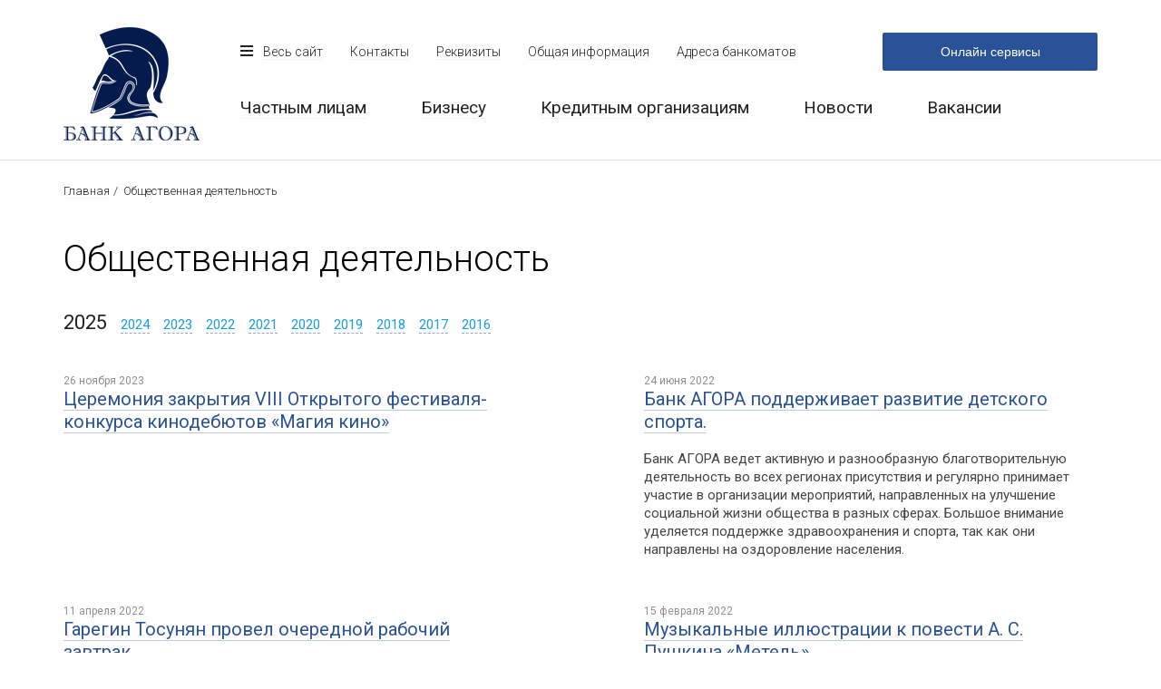

--- FILE ---
content_type: text/html; charset=UTF-8
request_url: http://kbagora.ru/social/
body_size: 15292
content:
<!DOCTYPE html>
<html lang="ru">
<head>
	<meta charset="UTF-8">
<meta http-equiv="X-UA-Compatible" content="IE=edge;chrome=1">
<meta name="format-detection" content="telephone=no">
<meta name="cmsmagazine" content="9c852172b7dbea9aa7b7387ef08fc29a" />
<meta name="yandex-verification" content="21e80c9cea9b02fc" />
<link href="https://fonts.googleapis.com/css?family=Roboto:100,300,400,500,700&subset=cyrillic" rel="stylesheet">
<link rel="icon" type="image/png" href="/favicon.png">
<link rel="apple-touch-icon-precomposed" href="/apple-touch-favicon.png"><link href="https://cdnjs.cloudflare.com/ajax/libs/lightbox2/2.10.0/css/lightbox.min.css" type="text/css"  rel="stylesheet" /><meta http-equiv="Content-Type" content="text/html; charset=UTF-8" />
<meta name="keywords" content="Общественная деятельность, банк агора" />
<meta name="description" content="Общественная деятельность" />
<script type="text/javascript" data-skip-moving="true">(function(w, d) {var v = w.frameCacheVars = {'CACHE_MODE':'HTMLCACHE','storageBlocks':[],'dynamicBlocks':{'LkGdQn':'90cdc19fb6da','XEVOpk':'4668374db9bb','g8taYv':'b78aab710328','rIpOz9':'8b63225ec74b'},'AUTO_UPDATE':true,'AUTO_UPDATE_TTL':'120','version':'2'};var inv = false;if (v.AUTO_UPDATE === false){if (v.AUTO_UPDATE_TTL && v.AUTO_UPDATE_TTL > 0){var lm = Date.parse(d.lastModified);if (!isNaN(lm)){var td = new Date().getTime();if ((lm + v.AUTO_UPDATE_TTL * 1000) >= td){w.frameRequestStart = false;w.preventAutoUpdate = true;return;}inv = true;}}else{w.frameRequestStart = false;w.preventAutoUpdate = true;return;}}var r = w.XMLHttpRequest ? new XMLHttpRequest() : (w.ActiveXObject ? new w.ActiveXObject("Microsoft.XMLHTTP") : null);if (!r) { return; }w.frameRequestStart = true;var m = v.CACHE_MODE; var l = w.location; var x = new Date().getTime();var q = "?bxrand=" + x + (l.search.length > 0 ? "&" + l.search.substring(1) : "");var u = l.protocol + "//" + l.host + l.pathname + q;r.open("GET", u, true);r.setRequestHeader("BX-ACTION-TYPE", "get_dynamic");r.setRequestHeader("X-Bitrix-Composite", "get_dynamic");r.setRequestHeader("BX-CACHE-MODE", m);r.setRequestHeader("BX-CACHE-BLOCKS", v.dynamicBlocks ? JSON.stringify(v.dynamicBlocks) : "");if (inv){r.setRequestHeader("BX-INVALIDATE-CACHE", "Y");}try { r.setRequestHeader("BX-REF", d.referrer || "");} catch(e) {}if (m === "APPCACHE"){r.setRequestHeader("BX-APPCACHE-PARAMS", JSON.stringify(v.PARAMS));r.setRequestHeader("BX-APPCACHE-URL", v.PAGE_URL ? v.PAGE_URL : "");}r.onreadystatechange = function() {if (r.readyState != 4) { return; }var a = r.getResponseHeader("BX-RAND");var b = w.BX && w.BX.frameCache ? w.BX.frameCache : false;if (a != x || !((r.status >= 200 && r.status < 300) || r.status === 304 || r.status === 1223 || r.status === 0)){var f = {error:true, reason:a!=x?"bad_rand":"bad_status", url:u, xhr:r, status:r.status};if (w.BX && w.BX.ready && b){BX.ready(function() {setTimeout(function(){BX.onCustomEvent("onFrameDataRequestFail", [f]);}, 0);});}w.frameRequestFail = f;return;}if (b){b.onFrameDataReceived(r.responseText);if (!w.frameUpdateInvoked){b.update(false);}w.frameUpdateInvoked = true;}else{w.frameDataString = r.responseText;}};r.send();var p = w.performance;if (p && p.addEventListener && p.getEntries && p.setResourceTimingBufferSize){var e = 'resourcetimingbufferfull';var h = function() {if (w.BX && w.BX.frameCache && w.BX.frameCache.frameDataInserted){p.removeEventListener(e, h);}else {p.setResourceTimingBufferSize(p.getEntries().length + 50);}};p.addEventListener(e, h);}})(window, document);</script>
<script type="text/javascript" data-skip-moving="true">(function(w, d, n) {var cl = "bx-core";var ht = d.documentElement;var htc = ht ? ht.className : undefined;if (htc === undefined || htc.indexOf(cl) !== -1){return;}var ua = n.userAgent;if (/(iPad;)|(iPhone;)/i.test(ua)){cl += " bx-ios";}else if (/Android/i.test(ua)){cl += " bx-android";}cl += (/(ipad|iphone|android|mobile|touch)/i.test(ua) ? " bx-touch" : " bx-no-touch");cl += w.devicePixelRatio && w.devicePixelRatio >= 2? " bx-retina": " bx-no-retina";var ieVersion = -1;if (/AppleWebKit/.test(ua)){cl += " bx-chrome";}else if ((ieVersion = getIeVersion()) > 0){cl += " bx-ie bx-ie" + ieVersion;if (ieVersion > 7 && ieVersion < 10 && !isDoctype()){cl += " bx-quirks";}}else if (/Opera/.test(ua)){cl += " bx-opera";}else if (/Gecko/.test(ua)){cl += " bx-firefox";}if (/Macintosh/i.test(ua)){cl += " bx-mac";}ht.className = htc ? htc + " " + cl : cl;function isDoctype(){if (d.compatMode){return d.compatMode == "CSS1Compat";}return d.documentElement && d.documentElement.clientHeight;}function getIeVersion(){if (/Opera/i.test(ua) || /Webkit/i.test(ua) || /Firefox/i.test(ua) || /Chrome/i.test(ua)){return -1;}var rv = -1;if (!!(w.MSStream) && !(w.ActiveXObject) && ("ActiveXObject" in w)){rv = 11;}else if (!!d.documentMode && d.documentMode >= 10){rv = 10;}else if (!!d.documentMode && d.documentMode >= 9){rv = 9;}else if (d.attachEvent && !/Opera/.test(ua)){rv = 8;}if (rv == -1 || rv == 8){var re;if (n.appName == "Microsoft Internet Explorer"){re = new RegExp("MSIE ([0-9]+[\.0-9]*)");if (re.exec(ua) != null){rv = parseFloat(RegExp.$1);}}else if (n.appName == "Netscape"){rv = 11;re = new RegExp("Trident/.*rv:([0-9]+[\.0-9]*)");if (re.exec(ua) != null){rv = parseFloat(RegExp.$1);}}}return rv;}})(window, document, navigator);</script>


<link href="/local/templates/.default/components/bitrix/news.list/social-list/style.css?1510233270149" type="text/css"  rel="stylesheet" />
<link href="/local/templates/.default/css/normalize.css?15075436571615" type="text/css"  data-template-style="true"  rel="stylesheet" />
<link href="/local/templates/.default/css/styles.css?153864723532181" type="text/css"  data-template-style="true"  rel="stylesheet" />
<link href="/bitrix/panel/main/popup.css?164263656623085" type="text/css"  data-template-style="true"  rel="stylesheet" />
<link href="/local/templates/.default/components/bitrix/search.title/menu-popup/style.css?14830644342858" type="text/css"  data-template-style="true"  rel="stylesheet" />
<link href="/local/templates/main_copy/template_styles.css?165580319213345" type="text/css"  data-template-style="true"  rel="stylesheet" />







    <meta name="viewport" content="width=device-width, initial-scale=1, minimum-scale=1, maximum-scale=1">
    <meta content='true' name='HandheldFriendly'/>
    <meta content='width' name='MobileOptimized'/>
    <meta content='yes' name='apple-mobile-web-app-capable'/>
	<title>Общественная деятельность</title>
</head>
<body>
<!--[if lt IE 9]>
<script src="//cdnjs.cloudflare.com/ajax/libs/html5shiv/3.7.3/html5shiv.min.js" data-skip-moving="true"></script>
<script src="//css3-mediaqueries-js.googlecode.com/svn/trunk/css3-mediaqueries.js" data-skip-moving="true"></script>
<script src="//ie7-js.googlecode.com/svn/version/2.1(beta4)/IE9.js" data-skip-moving="true"></script>
<![endif]-->
<div class="wrapper">
	<header class="header header_inner">
		<div class="header-layout">
			<div class="header-main-section clearfix">
	<div class="logo-layout">
					<a href="/">
				<div class="logo"></div>
			</a>
			</div>
	<div class="header-navigation-layout">
		<div id="bxdynamic_LkGdQn_start" style="display:none"></div>
<nav class="top-navigation">
	<ul class="top-navigation__list clearfix">
		<li class="top-navigation__section top-navigation__section_type_whole-site">
			<a class="link top-navigation__link" href="#"><div class="top-navigation__hamburger"></div>Весь сайт</a>
		</li>
									<li class="top-navigation__section top-navigation__section_type_link">
					<a class="link top-navigation__link" href="/contacts/">Контакты</a>
				</li>
												<li class="top-navigation__section top-navigation__section_type_link">
					<a class="link top-navigation__link" href="/requisites/">Реквизиты</a>
				</li>
												<li class="top-navigation__section top-navigation__section_type_link">
					<a class="link top-navigation__link" href="/information/">Общая информация</a>
				</li>
												<li class="top-navigation__section top-navigation__section_type_link">
					<a class="link top-navigation__link" href="/terminal-addresses/">Адреса банкоматов</a>
				</li>
							<li class="top-navigation__section top-navigation__section_type_button">
			<button class="button button__bank-client">Онлайн сервисы</button>
<div class="bank-client-list-wrapper">
	<ul class="bank-client-list">
         <li class="bank-client-list__item">
			<button class="button bank-client-list__item-button" onclick="location.href='https://ibank2.kbagora.ru/'">Для юридических лиц</button>
		</li>
		
	</ul>
</div>		</li>
	</ul>
</nav>
<div id="bxdynamic_LkGdQn_end" style="display:none"></div>		<div id="bxdynamic_XEVOpk_start" style="display:none"></div>
<div class="services-navigation">
	<ul class="services-navigation__list">
									<li class="services-navigation__section">
					<a class="link services-navigation__link" href="/individuals/">Частным лицам</a>
				</li>
												<li class="services-navigation__section">
					<a class="link services-navigation__link" href="/business/">Бизнесу</a>
				</li>
												<li class="services-navigation__section">
					<a class="link services-navigation__link" href="/credit-organization/">Кредитным организациям</a>
				</li>
												<li class="services-navigation__section">
					<a class="link services-navigation__link" href="/news/">Новости</a>
				</li>
												<li class="services-navigation__section">
					<a class="link services-navigation__link" href="/job/">Вакансии</a>
				</li>
						</ul>
</div><div id="bxdynamic_XEVOpk_end" style="display:none"></div>	</div>
</div>
								</div>
	</header>
			
	<div class="breadcrumbs">
		<ul class="breadcrumbs-layout">
				<li class="breadcrumbs__item" id="breadcrumbs__item_0" itemscope="" itemtype="http://data-vocabulary.org/Breadcrumb">
					<a class="link breadcrumbs__link" href="/" title="Главная" itemprop="url">
						<span itemprop="title">Главная</span>
					</a>
				</li>
				<li class="breadcrumbs__item">
					<span>Общественная деятельность</span>
				</li>
		</ul>
	</div>		<div class="page-content page-content_inner">
					<h1 class="page-title">Общественная деятельность</h1>
								
		<div class="news-list" id="news-list">

			<ul class="news-filter">
							<li class="news-filter__item">
					<a class="link news-filter__link link news-filter__link_active" href="#" data-year="2025">2025</a>
				</li>
							<li class="news-filter__item">
					<a class="link news-filter__link " href="#" data-year="2024">2024</a>
				</li>
							<li class="news-filter__item">
					<a class="link news-filter__link " href="#" data-year="2023">2023</a>
				</li>
							<li class="news-filter__item">
					<a class="link news-filter__link " href="#" data-year="2022">2022</a>
				</li>
							<li class="news-filter__item">
					<a class="link news-filter__link " href="#" data-year="2021">2021</a>
				</li>
							<li class="news-filter__item">
					<a class="link news-filter__link " href="#" data-year="2020">2020</a>
				</li>
							<li class="news-filter__item">
					<a class="link news-filter__link " href="#" data-year="2019">2019</a>
				</li>
							<li class="news-filter__item">
					<a class="link news-filter__link " href="#" data-year="2018">2018</a>
				</li>
							<li class="news-filter__item">
					<a class="link news-filter__link " href="#" data-year="2017">2017</a>
				</li>
							<li class="news-filter__item">
					<a class="link news-filter__link " href="#" data-year="2016">2016</a>
				</li>
					</ul>
	
	<ul class="news-list-layout clearfix">
								<li class="news-list__item">
				<div class="news-list__item-layout" id="bx_3218110189_405">
											<div class="news-list__item-date post-date">
							26 ноября 2023						</div>
										<div class="news-list__item-title">
						<a class="news-list__item-link link" href="/social/tseremoniya-zakrytiya-viii-otkrytogo-festivalya-konkursa-kinodebyutov-magiya-kino/">
							Церемония закрытия VIII Открытого фестиваля-конкурса кинодебютов «Магия кино»						</a>
					</div>
									</div>
			</li>
								<li class="news-list__item">
				<div class="news-list__item-layout" id="bx_3218110189_371">
											<div class="news-list__item-date post-date">
							24 июня 2022						</div>
										<div class="news-list__item-title">
						<a class="news-list__item-link link" href="/social/bank-agora-podderzhivaet-razvitie-detskogo-sporta/">
							Банк АГОРА поддерживает развитие детского спорта.						</a>
					</div>
											<div class="news-list__item-preview">Банк АГОРА ведет активную и разнообразную благотворительную деятельность во всех регионах присутствия и регулярно принимает участие в организации мероприятий, направленных на улучшение социальной жизни общества в разных сферах. Большое внимание уделяется поддержке здравоохранения и спорта, так как они направлены на оздоровление населения.</div>
									</div>
			</li>
								<li class="news-list__item">
				<div class="news-list__item-layout" id="bx_3218110189_363">
											<div class="news-list__item-date post-date">
							11 апреля 2022						</div>
										<div class="news-list__item-title">
						<a class="news-list__item-link link" href="/social/garegin-tosunyan-provel-ocherednoy-rabochiy-zavtrak/">
							Гарегин Тосунян провел очередной рабочий завтрак						</a>
					</div>
											<div class="news-list__item-preview">9 апреля 2022&nbsp; президент АРБ, академик РАН Гарегин Тосунян провел очередной рабочий завтрак.<br>
 Основная тема, предложенная к обсуждению - Актуальные вопросы модернизации Российской экономики.<br>
 В рабочем завтраке от Банка Агора приняли участие:<br>
Пантазьев Иван Ильич, Отрашевcкий Юрий Васильевич.</div>
									</div>
			</li>
								<li class="news-list__item">
				<div class="news-list__item-layout" id="bx_3218110189_360">
											<div class="news-list__item-date post-date">
							15 февраля 2022						</div>
										<div class="news-list__item-title">
						<a class="news-list__item-link link" href="/social/muzykalnye-illyustratsii-k-povesti-a-s-pushkina-metel/">
							Музыкальные иллюстрации к повести А. С. Пушкина «Метель»						</a>
					</div>
											<div class="news-list__item-preview">15 февраля в исполнении народного артиста РФ Евгения Князева и Академического симфонического оркестра Саратовской филармонии прозвучал спектакль «Музыкальные иллюстрации к повести А. С. Пушкина «Метель» при поддержке правительства Саратовской области. Спектакль был приурочен к открытию нового офиса банка в Саратове.<br></div>
									</div>
			</li>
								<li class="news-list__item">
				<div class="news-list__item-layout" id="bx_3218110189_350">
											<div class="news-list__item-date post-date">
							11 января 2022						</div>
										<div class="news-list__item-title">
						<a class="news-list__item-link link" href="/social/fotovystavka-dostoevskiy-zarisovki-k-200-letiyu/">
							Фотовыставка «Достоевский: зарисовки» к 200-летию						</a>
					</div>
											<div class="news-list__item-preview"><p>
	 Уникальная фотовыставка «Достоевский: зарисовки» к 200-летию Федора Достоевского открылась в Русском драматическом театре им А.С. Пушкина. Актеры театра воплотили персонажей произведений одного из самых загадочных русских писателей.
</p></div>
									</div>
			</li>
								<li class="news-list__item">
				<div class="news-list__item-layout" id="bx_3218110189_325">
											<div class="news-list__item-date post-date">
							25 мая 2021						</div>
										<div class="news-list__item-title">
						<a class="news-list__item-link link" href="/social/tennisnyy-turnir-bukhta-mechty-2021/">
							Теннисный турнир &quot;Бухта мечты 2021&quot;						</a>
					</div>
											<div class="news-list__item-preview"><br>
 В Севастополе 22 мая 2021 года при поддержке БАНКА «АГОРА» прошёл ставший уже традиционным турнир по большому теннису на кубок «Бухта мечты 2021».&nbsp;</div>
									</div>
			</li>
								<li class="news-list__item">
				<div class="news-list__item-layout" id="bx_3218110189_305">
											<div class="news-list__item-date post-date">
							17 декабря 2020						</div>
										<div class="news-list__item-title">
						<a class="news-list__item-link link" href="/social/otkrytka-dobra/">
							Открытка добра						</a>
					</div>
											<div class="news-list__item-preview">Банк Агора поддержал проект&nbsp;<a href="https://www.instagram.com/otkrytka_dobra/">@otkrytka_dobra</a>, организованный благотворительным фондом Харысхал и Digital агентством Play.<br>
В рамках проекта был проведен республиканский конкурс детских рисунков, из присланных работ были выбраны самые лучшие рисунки для тиражирования в виде авторских открыток.</div>
									</div>
			</li>
								<li class="news-list__item">
				<div class="news-list__item-layout" id="bx_3218110189_301">
											<div class="news-list__item-date post-date">
							10 ноября 2020						</div>
										<div class="news-list__item-title">
						<a class="news-list__item-link link" href="/social/vstrecha-s-kosmonavtom-geroem-rossii-fedorom-nikolaevichem-yurchikhinym/">
							Встреча с космонавтом, Героем России Федором Николаевичем Юрчихиным						</a>
					</div>
											<div class="news-list__item-preview">При поддержке банка Агора в Историческом Парке «Россия -Моя История», в минувшие выходные прошла встреча космонавта, Героя России Федора Николаевича Юрчихина. Виде экологического урока Фёдор Николаевич ответил на вопросы ребят и показал свои снимки из космоса нашей планеты.<br>
 <br>
 <br>
 <br>
 <br>
 <br>
 <br>
 <br>
 <br>
 <br>
 <br></div>
									</div>
			</li>
								<li class="news-list__item">
				<div class="news-list__item-layout" id="bx_3218110189_259">
											<div class="news-list__item-date post-date">
							16 августа 2019						</div>
										<div class="news-list__item-title">
						<a class="news-list__item-link link" href="/social/stilidi-ivan-sokratovich-v-g-yakutske/">
							Стилиди Иван Сократович в г. Якутске						</a>
					</div>
											<div class="news-list__item-preview"><p>
	 Сейчас в Якутске с визитом находится СТИЛИДИ ИВАН СОКРАТОВИЧ, директор ФГБУ «НМИЦ онкологии им. Н.Н. Блохина» Минздрава России, член-корреспондент РАН, профессор, выдающийся онкохирург, известный как в России, так и за рубежом. На днях Г-н Стилиди посетил офис банка «АГОРА» и был тепло встречен руководством Якутского филиала банка и сотрудниками.
</p>
<p>
	 Мы убеждены, что здоровье – одно из важнейших составляющих в жизни человека. А чтобы дольше сохранить здоровье и активность, нужно быть внимательным к своему организму, соблюдать режим сна и регулярно проходить медицинские осмотры.
</p></div>
									</div>
			</li>
								<li class="news-list__item">
				<div class="news-list__item-layout" id="bx_3218110189_255">
											<div class="news-list__item-date post-date">
							1 июля 2019						</div>
										<div class="news-list__item-title">
						<a class="news-list__item-link link" href="/social/ysyakh-tuymaady-2019/">
							Ысыах Туймаады 2019						</a>
					</div>
											<div class="news-list__item-preview">Банк Агора совместно с ФАПК Якутия в рамках мероприятия ВОДА - Источник жизни&nbsp;<br>
подарили чистейшую воду местного производства жителям и гостям столицы в день национального праздника Ысыах Туймаады 2019 !</div>
									</div>
			</li>
								<li class="news-list__item">
				<div class="news-list__item-layout" id="bx_3218110189_249">
											<div class="news-list__item-date post-date">
							29 мая 2019						</div>
										<div class="news-list__item-title">
						<a class="news-list__item-link link" href="/social/fotootchet-s-tvorcheskogo-vechera-narodnogo-artista-rf-evgeniya-knyazeva-literaturno-muzykalnaya-kom/">
							Фотоотчет с творческого вечера Народного артиста РФ Евгения Князева. Литературно-музыкальная композиция «Метель»						</a>
					</div>
									</div>
			</li>
								<li class="news-list__item">
				<div class="news-list__item-layout" id="bx_3218110189_248">
											<div class="news-list__item-date post-date">
							21 мая 2019						</div>
										<div class="news-list__item-title">
						<a class="news-list__item-link link" href="/social/v-god-teatra-bank-agora-prodolzhaet-rabotu-po-podderzhke-teatralnogo-iskusstva-yakutii/">
							В Год театра БАНК «АГОРА» продолжает работу по поддержке театрального искусства Якутии						</a>
					</div>
											<div class="news-list__item-preview"><p align="center" style="text-align: left;">
	 БАНК «АГОРА» поддержал инициативу ГАРДТ им. А. С. Пушкина провести оcобый набор в театральном институте им. Б. Щукина
</p></div>
									</div>
			</li>
								<li class="news-list__item">
				<div class="news-list__item-layout" id="bx_3218110189_244">
											<div class="news-list__item-date post-date">
							13 мая 2019						</div>
										<div class="news-list__item-title">
						<a class="news-list__item-link link" href="/social/tennisnyy-turnir-buhta-mechtyl-2019/">
							Теннисный турнир &quot;Бухта мечты 2019&quot;						</a>
					</div>
											<div class="news-list__item-preview">Турнир по большому теннису, посвящённый 75 годовщине освобождения города Севастополя от немецко-фашистских захватчиков (08 мая 1944 года) проведен 03.05-04.05.2019 г. </div>
									</div>
			</li>
								<li class="news-list__item">
				<div class="news-list__item-layout" id="bx_3218110189_242">
											<div class="news-list__item-date post-date">
							16 апреля 2019						</div>
										<div class="news-list__item-title">
						<a class="news-list__item-link link" href="/social/literaturno-muzykalnaya-kompozitsiya-metel-s-uchastiem-narodnogo-artista-rf-evgeniya-knyazeva/">
							Литературно музыкальная композиция - Метель с участием народного артиста РФ Евгения Князева						</a>
					</div>
											<div class="news-list__item-preview">11 мая 2019 года в городе Якутске, состоится совместный проект Государственного Академического Русского драматического&nbsp;театра им.А.С.Пушкина и Государственнои филармонии РС(Я) им.Г.М.Кривошапко&nbsp;с участием народного артиста РФ Евгения Князева, Государственного симфонического оркестра «Symphonica ARTica», дирижер–Павел Васьковскии.<br>
Официальный партнер - БАНК АГОРА</div>
									</div>
			</li>
								<li class="news-list__item">
				<div class="news-list__item-layout" id="bx_3218110189_238">
											<div class="news-list__item-date post-date">
							28 марта 2019						</div>
										<div class="news-list__item-title">
						<a class="news-list__item-link link" href="/social/kh-respublikanskiy-teatralnyy-festival-zhelannyy-bereg/">
							Х Республиканский театральный фестиваль - Желанный берег						</a>
					</div>
									</div>
			</li>
								<li class="news-list__item">
				<div class="news-list__item-layout" id="bx_3218110189_216">
											<div class="news-list__item-date post-date">
							10 сентября 2018						</div>
										<div class="news-list__item-title">
						<a class="news-list__item-link link" href="/social/vstrecha-shkolnikov-g-yakutska-s-geroem-rossiyskoy-federatsii-letchikom-kosmonavtom-yurchikhinym-f-n/">
							Встреча школьников г.Якутска с Героем Российской Федерации, летчиком-космонавтом Юрчихиным Ф.Н.						</a>
					</div>
									</div>
			</li>
								<li class="news-list__item">
				<div class="news-list__item-layout" id="bx_3218110189_198">
											<div class="news-list__item-date post-date">
							2 апреля 2018						</div>
										<div class="news-list__item-title">
						<a class="news-list__item-link link" href="/social/s-30-marta-po-1-aprelya-v-yakutske-proshel-hackathon-think-global/">
							С 30 марта по 1 апреля в Якутске прошел HACKATHON «Think global»						</a>
					</div>
											<div class="news-list__item-preview">Мероприятие было организовано АО «Венчурная компания «Якутия» и международным венчурным фондом «Fresco Capital», при поддержке Высшей школы инновационного менеджмента при Главе Республики Саха (Якутия) и ГАУ «Технопарк «Якутия».
Генеральными спонсорами HACKATHON «Think global» выступили Банк «АГОРА» и «RS Balance Softlab Research»
</div>
									</div>
			</li>
								<li class="news-list__item">
				<div class="news-list__item-layout" id="bx_3218110189_179">
											<div class="news-list__item-date post-date">
							26 октября 2017						</div>
										<div class="news-list__item-title">
						<a class="news-list__item-link link" href="/social/bank-agora-pozdravlyaet-pobediteley-tennisnogo-turnira-na-kubok-bukhty-mechty-2017/">
							Банк &quot;АГОРА&quot; поздравляет победителей теннисного турнира на кубок &quot;Бухты Мечты 2017&quot;						</a>
					</div>
											<div class="news-list__item-preview">С 7 по 8 октября 2017 года в городе Севастополе при поддержке Банка, а также компании R-Style Softlab, гостиничного комплекса "Бухта Мечты" и ПАО "Севастопольгаз" прошёл теннисный турнир на кубок "Бухты Мечты 2017"</div>
									</div>
			</li>
								<li class="news-list__item">
				<div class="news-list__item-layout" id="bx_3218110189_178">
											<div class="news-list__item-date post-date">
							11 октября 2017						</div>
										<div class="news-list__item-title">
						<a class="news-list__item-link link" href="/social/premera-spektaklya-muzhchina-s-dostavkoy-na-dom/">
							Премьера спектакля &quot;Мужчина с доставкой на дом&quot;						</a>
					</div>
											<div class="news-list__item-preview">8 октября на сцене Русского драматического театра в г. Якутске при поддержке Банка "АГОРА" состоялась премьера спектакля "Мужчина с доставкой на дом".</div>
									</div>
			</li>
								<li class="news-list__item">
				<div class="news-list__item-layout" id="bx_3218110189_177">
											<div class="news-list__item-date post-date">
							4 октября 2017						</div>
										<div class="news-list__item-title">
						<a class="news-list__item-link link" href="/social/tennisnyy-turnir-na-kubok-bukhty-mechty-2017/">
							Теннисный турнир на кубок &quot;Бухты Мечты 2017&quot;						</a>
					</div>
											<div class="news-list__item-preview">Банк "АГОРА" выступит партнером теннисного турнира на кубок "Бухты Мечты 2017"</div>
									</div>
			</li>
								<li class="news-list__item">
				<div class="news-list__item-layout" id="bx_3218110189_176">
											<div class="news-list__item-date post-date">
							1 августа 2017						</div>
										<div class="news-list__item-title">
						<a class="news-list__item-link link" href="/social/tennisnyy-turnir-bolshaya-beskozyrka/">
							Теннисный турнир &quot;Большая Бескозырка&quot;						</a>
					</div>
											<div class="news-list__item-preview">День Военно-морского флота в России традиционно отмечают в последнее воскресенья июля. В честь этого праздника в городе Севастополь (Республика Крым) был проведен турнир по большому теннису "Большая Бескозырка". Банк "АГОРА" выступил партнером данного турнира.</div>
									</div>
			</li>
								<li class="news-list__item">
				<div class="news-list__item-layout" id="bx_3218110189_175">
											<div class="news-list__item-date post-date">
							31 мая 2017						</div>
										<div class="news-list__item-title">
						<a class="news-list__item-link link" href="/social/tennisnyy-turnir-nash-sevastopol-2017/">
							Теннисный турнир &quot;Наш Севастополь 2017&quot;						</a>
					</div>
											<div class="news-list__item-preview">С 10 по 11 июня 2017 года в городе Севастополе при поддержке Банка "АГОРА", а также компании R-Style Softlab, ПАО "Севастопольгаз" и гостиничного комплекса "Бухта Мечты" пройдет теннисный турнир на кубок "Наш Севастополь 2017"</div>
									</div>
			</li>
								<li class="news-list__item">
				<div class="news-list__item-layout" id="bx_3218110189_174">
											<div class="news-list__item-date post-date">
							15 мая 2017						</div>
										<div class="news-list__item-title">
						<a class="news-list__item-link link" href="/social/itogi-turnira-po-bolshomu-tennisu-na-kubok-banka-agora/">
							Итоги турнира по большому теннису на &quot;Кубок БАНКА АГОРА&quot;						</a>
					</div>
											<div class="news-list__item-preview">29 апреля 2017 года в городе Севастополь (Республика Крым) был проведен турнир по большому теннису на "Кубок БАНКА АГОРА" в смешанном разряде. В турнире приняли участие 16 пар из Севастополя, Симферополя, Ялты, Геленжика, Москвы и Санкт-Петербурга.</div>
									</div>
			</li>
								<li class="news-list__item">
				<div class="news-list__item-layout" id="bx_3218110189_165">
											<div class="news-list__item-date post-date">
							3 апреля 2017						</div>
										<div class="news-list__item-title">
						<a class="news-list__item-link link" href="/social/nachalo-sotrudnichestva-s-tsentrom-ippoterapii-i-konnogo-sporta-villa-mariya/">
							Начало сотрудничества с Центром иппотерапии и конного спорта &quot;Вилла Мария&quot;						</a>
					</div>
											<div class="news-list__item-preview">В рамках сотрудничества Банк оказывает спонсорскую помощь Центру иппотерапии и конного спорта "Вилла Мария" в реализации проектов по развитию и поддержки детей страдающих детским церебральным параличом.</div>
									</div>
			</li>
								<li class="news-list__item">
				<div class="news-list__item-layout" id="bx_3218110189_172">
											<div class="news-list__item-date post-date">
							3 апреля 2017						</div>
										<div class="news-list__item-title">
						<a class="news-list__item-link link" href="/social/1-2-aprelya-v-yakutske-proshyel-pervyy-mezhdunarodnyy-turnir-po-bilyardu-kubok-agory/">
							1-2 апреля, в Якутске прошёл первый международный турнир по бильярду “Кубок Агоры”						</a>
					</div>
											<div class="news-list__item-preview">На прошедших выходных, 1-2 апреля, в Якутске прошёл первый международный турнир по бильярду “Кубок Агоры”. Среди участников было четыре чемпиона мира: Александр Чепиков, Диана Миронова, Ольга Милованова и Юрий Пащинский. Также были приглашены лидеры дальневосточного бильярда Александр Павлюк и Сергей Юртаев.</div>
									</div>
			</li>
								<li class="news-list__item">
				<div class="news-list__item-layout" id="bx_3218110189_173">
											<div class="news-list__item-date post-date">
							27 марта 2017						</div>
										<div class="news-list__item-title">
						<a class="news-list__item-link link" href="/social/evgeniy-knyazev-v-sovmestnom-proekte-s-russkim-dramaticheskim-teatrom-im-a-s-pushkina-vystupil-v-yak/">
							Евгений Князев – в совместном проекте с Русским драматическим театром им. А.С. Пушкина, выступил в Якутске						</a>
					</div>
											<div class="news-list__item-preview">На прошлой неделе Банк «Агора» и Русский драматический театр им. А.С. Пушкина познакомили зрителей с интересным направлением театрального искусства, которое в последнее время обретает популярность - моноспектакль. В Якутск по специальному приглашению при содействии банка «Агора» с выступлением приезжал Евгений Князев – народный артист России, ректор Театрального института им. Б. Щукина, исполнитель главных ролей в сериалах "Вольф Мессинг", "Убить Сталина" и др. На сцене театра развернулся великолепный моноспектакль-мистерия по мотивам "Пиковой дамы" А.С. Пушкина, познакомивший зрителей не только с новейшими тенденциями в мире культуры, но и с новыми гранями таланта любимого актёра.
</div>
									</div>
			</li>
								<li class="news-list__item">
				<div class="news-list__item-layout" id="bx_3218110189_164">
											<div class="news-list__item-date post-date">
							16 июня 2016						</div>
										<div class="news-list__item-title">
						<a class="news-list__item-link link" href="/social/turnir-po-tennisu-nash-sevastopol-2016/">
							Турнир по теннису &quot;Наш Севастополь 2016&quot;						</a>
					</div>
											<div class="news-list__item-preview">С 28 по 29 мая на одном из теннисных кортов города Севастополь уже в третий раз прошел всероссийский теннисный турнир "Наш Севастополь 2016".<br>
В этом году Банк выступил партнером этого соревнования.<br></div>
									</div>
			</li>
			</ul>
		</div>
</div>
<footer class="footer">
	<div class="footer-layout clearfix">
		<div class="footer__col">
			<div class="footer-contacts-layout">
	<div class="footer-phone-layout">
		<div class="footer-phone__title">Секретариат</div>
		<div class="footer-phone__phone">+7 (499) 709-25-25</div>
		<div class="footer-phone__phone"></div>
	</div>
			<div class="footer-address-layout" id="bx_651765591_30">
			<div class="footer-address__title">Центральный офис</div>
			<div class="footer-address__address">г. Москва, пер. 2-й Троицкий, д.3<br> 8 (499) 709-25-25</div>
		</div>
			<div class="footer-address-layout" id="bx_651765591_377">
			<div class="footer-address__title"></div>
			<div class="footer-address__address">Касса (обмен валюты)<br> 8 (499) 719-34-88</div>
		</div>
			<div class="footer-address-layout" id="bx_651765591_351">
			<div class="footer-address__title">ДО &quot;Саратовский&quot;</div>
			<div class="footer-address__address">г. Саратов, ул. Советская, д. 41<br> +7 (499) 709-25-25 (доб.) 1901, 1902</div>
		</div>
	</div>			<div class="footer-logo-layout">
				<img src="/local/templates/.default/images/logo-colornew.png" alt="" class="logo logo_color">
			</div>
			<div class="copyright-layout">
				<span class="copyright">© 2005-2023 Коммерческий Банк «АГОРА» (общество с ограниченной ответственностью)</span>
			</div>
		</div>
		<div class="footer__col">
			<div id="bxdynamic_g8taYv_start" style="display:none"></div><div class="footer-section-layout">
	<div class="footer-section__title">О Банке</div>
	<ul class="footer-section__list">
					<li class="footer-section__list-item">
				<a class="footer-section__list-link" href="/news/">Новости</a>
			</li>
					<li class="footer-section__list-item">
				<a class="footer-section__list-link" href="/information/">Общая информация</a>
			</li>
					<li class="footer-section__list-item">
				<a class="footer-section__list-link" href="/social/">Общественная деятельность</a>
			</li>
					<li class="footer-section__list-item">
				<a class="footer-section__list-link" href="/statements/">Отчетность</a>
			</li>
					<li class="footer-section__list-item">
				<a class="footer-section__list-link" href="/credit-organization/">Кредитным организациям</a>
			</li>
					<li class="footer-section__list-item">
				<a class="footer-section__list-link" href="/requisites/">Реквизиты</a>
			</li>
					<li class="footer-section__list-item">
				<a class="footer-section__list-link" href="/terminal-addresses/">Адреса банкоматов</a>
			</li>
					<li class="footer-section__list-item">
				<a class="footer-section__list-link" href="/contacts/">Контакты</a>
			</li>
					<li class="footer-section__list-item">
				<a class="footer-section__list-link" href="/job/">Вакансии</a>
			</li>
					<li class="footer-section__list-item">
				<a class="footer-section__list-link" href="/statements/informatsiya-o-protsentnykh-stavkakh-po-dogovoram-bankovskogo-vklada-s-fizicheskimi-litsami/">Информация о процентных ставках по договорам банковского вклада с физическими лицами</a>
			</li>
			</ul>
</div><div id="bxdynamic_g8taYv_end" style="display:none"></div>			<div class="footer-section-layout">
	<div class="footer-section__title">Частным лицам</div>
    <a class="footer-section__mobile-title" href="">Частным лицам</a>
    <ul class="footer-section__list">
					<li class="footer-section__list-item" id="bx_1373509569_11">
				<a class="footer-section__list-link" href="/individuals/vklady/">Вклады</a>
			</li>
					<li class="footer-section__list-item" id="bx_1373509569_129">
				<a class="footer-section__list-link" href="/individuals/kreditovanie_fizlic/">Кредитование</a>
			</li>
					<li class="footer-section__list-item" id="bx_1373509569_7">
				<a class="footer-section__list-link" href="/individuals/debetovye-karty/">Дебетовые карты</a>
			</li>
			</ul>
</div>			<div class="footer-insure-layout">
				<a target="_blank" href="https://www.asv.org.ru/for_banks/documents/media/283164/"><div class="insure"></div></a>
			</div>

		</div>
		<div class="footer__col">
			<div class="footer-section-layout">
	<div class="footer-section__title">Бизнесу</div>
    <a class="footer-section__mobile-title" href="">Бизнесу</a>
    <ul class="footer-section__list">
					<li class="footer-section__list-item" id="bx_3485106786_384">
				<a class="footer-section__list-link" href="/business/privlechenie-denezhnykh-sredstv-klientov/">Привлечение денежных средств клиентов</a>
			</li>
					<li class="footer-section__list-item" id="bx_3485106786_376">
				<a class="footer-section__list-link" href="/business/ekvayring/">Эквайринг</a>
			</li>
					<li class="footer-section__list-item" id="bx_3485106786_19">
				<a class="footer-section__list-link" href="/business/operatsii-s-tsennymi-bumagami/">Операции с ценными бумагами</a>
			</li>
					<li class="footer-section__list-item" id="bx_3485106786_18">
				<a class="footer-section__list-link" href="/business/kreditovanie/">Кредитование</a>
			</li>
					<li class="footer-section__list-item" id="bx_3485106786_13">
				<a class="footer-section__list-link" href="/business/valyutnyy-kontrol/">Валютный контроль</a>
			</li>
					<li class="footer-section__list-item" id="bx_3485106786_17">
				<a class="footer-section__list-link" href="/business/sistema-internet-klient-dlya-yuridicheskikh-lits/">Система «Интернет-клиент для юридических лиц»</a>
			</li>
					<li class="footer-section__list-item" id="bx_3485106786_15">
				<a class="footer-section__list-link" href="/business/zarplatnye-proekty/">Зарплатные проекты</a>
			</li>
					<li class="footer-section__list-item" id="bx_3485106786_14">
				<a class="footer-section__list-link" href="/business/raschetno-kassovoe-obsluzhivanie/">Расчетно-кассовое обслуживание</a>
			</li>
			</ul>
</div>							 		

			<div class="copyright-layout_lic">
			<span class="copyright">
			Базовая Лицензия №3231 на осуществление банковских операций со средствами в рублях и иностранной валюте (с правом привлечения во вклады денежных средств физических лиц) и на привлечение во вклады и размещение драгоценных металлов от "13" июля 2018 г.
			</span>
			</div>

		</div>
	</div>
</footer></div>
<div class="menu-overlay">
	<div class="menu">
		<div class="menu-layout">
			<div class="menu-header clearfix">
				<div class="logo-layout">
					<div class="logo"></div>
				</div>
				<div class="form-layout">
					<div class="menu__close">
						<div class="menu__close-ico"></div><span>Закрыть меню</span>
					</div>
						<div id="title-search" class="search-form-layout">
	<form class="search-form" action="/search/index.php" onsubmit="return false;">
		<input id="title-search-input" class="search-form__input" type="text" name="q" value="" size="40" maxlength="50" autocomplete="off" placeholder="Поиск по сайту">
	</form>
	</div>
	<div class="title-search-result"></div>
				</div>
			</div>
			<div class="menu-content clearfix">
				<div id="bxdynamic_rIpOz9_start" style="display:none"></div><div class="menu-section">
	<div class="menu__title">О Банке</div>
	<ul class="menu__list">
					<li class="menu__list-item">
				<a class="menu__list-link link" href="/news/">Новости</a>
			</li>
					<li class="menu__list-item">
				<a class="menu__list-link link" href="/information/">Общая информация</a>
			</li>
					<li class="menu__list-item">
				<a class="menu__list-link link" href="/social/">Общественная деятельность</a>
			</li>
					<li class="menu__list-item">
				<a class="menu__list-link link" href="/statements/">Отчетность</a>
			</li>
					<li class="menu__list-item">
				<a class="menu__list-link link" href="/credit-organization/">Кредитным организациям</a>
			</li>
					<li class="menu__list-item">
				<a class="menu__list-link link" href="/requisites/">Реквизиты</a>
			</li>
					<li class="menu__list-item">
				<a class="menu__list-link link" href="/terminal-addresses/">Адреса банкоматов</a>
			</li>
					<li class="menu__list-item">
				<a class="menu__list-link link" href="/contacts/">Контакты</a>
			</li>
					<li class="menu__list-item">
				<a class="menu__list-link link" href="/job/">Вакансии</a>
			</li>
					<li class="menu__list-item">
				<a class="menu__list-link link" href="/statements/informatsiya-o-protsentnykh-stavkakh-po-dogovoram-bankovskogo-vklada-s-fizicheskimi-litsami/">Информация о процентных ставках по договорам банковского вклада с физическими лицами</a>
			</li>
			</ul>
</div><div id="bxdynamic_rIpOz9_end" style="display:none"></div>				<div class="menu-section">
	<div class="menu__title">Частным лицам</div>
	<ul class="menu__list">
					<li class="menu__list-item" id="bx_3099439860_11">
				<a class="menu__list-link link" href="/individuals/vklady/">Вклады</a>
			</li>
					<li class="menu__list-item" id="bx_3099439860_129">
				<a class="menu__list-link link" href="/individuals/kreditovanie_fizlic/">Кредитование</a>
			</li>
					<li class="menu__list-item" id="bx_3099439860_7">
				<a class="menu__list-link link" href="/individuals/debetovye-karty/">Дебетовые карты</a>
			</li>
			</ul>
</div>
				<div class="menu-section">
	<div class="menu__title">Бизнесу</div>
	<ul class="menu__list">
					<li class="menu__list-item" id="bx_565502798_384">
				<a class="menu__list-link link" href="/business/privlechenie-denezhnykh-sredstv-klientov/">Привлечение денежных средств клиентов</a>
			</li>
					<li class="menu__list-item" id="bx_565502798_376">
				<a class="menu__list-link link" href="/business/ekvayring/">Эквайринг</a>
			</li>
					<li class="menu__list-item" id="bx_565502798_19">
				<a class="menu__list-link link" href="/business/operatsii-s-tsennymi-bumagami/">Операции с ценными бумагами</a>
			</li>
					<li class="menu__list-item" id="bx_565502798_18">
				<a class="menu__list-link link" href="/business/kreditovanie/">Кредитование</a>
			</li>
					<li class="menu__list-item" id="bx_565502798_13">
				<a class="menu__list-link link" href="/business/valyutnyy-kontrol/">Валютный контроль</a>
			</li>
					<li class="menu__list-item" id="bx_565502798_17">
				<a class="menu__list-link link" href="/business/sistema-internet-klient-dlya-yuridicheskikh-lits/">Система «Интернет-клиент для юридических лиц»</a>
			</li>
					<li class="menu__list-item" id="bx_565502798_15">
				<a class="menu__list-link link" href="/business/zarplatnye-proekty/">Зарплатные проекты</a>
			</li>
					<li class="menu__list-item" id="bx_565502798_14">
				<a class="menu__list-link link" href="/business/raschetno-kassovoe-obsluzhivanie/">Расчетно-кассовое обслуживание</a>
			</li>
			</ul>
</div>
				
			</div>
		</div>
	</div>
</div>
<!-- Yandex.Metrika counter -->
<noscript><div><img src="https://mc.yandex.ru/watch/52569178" style="position:absolute; left:-9999px;" alt="" /></div></noscript>
<!-- /Yandex.Metrika counter -->
<script type="text/javascript">if(!window.BX)window.BX={};if(!window.BX.message)window.BX.message=function(mess){if(typeof mess==='object'){for(let i in mess) {BX.message[i]=mess[i];} return true;}};</script>
<script type="text/javascript">(window.BX||top.BX).message({'JS_CORE_LOADING':'Загрузка...','JS_CORE_NO_DATA':'- Нет данных -','JS_CORE_WINDOW_CLOSE':'Закрыть','JS_CORE_WINDOW_EXPAND':'Развернуть','JS_CORE_WINDOW_NARROW':'Свернуть в окно','JS_CORE_WINDOW_SAVE':'Сохранить','JS_CORE_WINDOW_CANCEL':'Отменить','JS_CORE_WINDOW_CONTINUE':'Продолжить','JS_CORE_H':'ч','JS_CORE_M':'м','JS_CORE_S':'с','JSADM_AI_HIDE_EXTRA':'Скрыть лишние','JSADM_AI_ALL_NOTIF':'Показать все','JSADM_AUTH_REQ':'Требуется авторизация!','JS_CORE_WINDOW_AUTH':'Войти','JS_CORE_IMAGE_FULL':'Полный размер'});</script><script type="text/javascript" src="/bitrix/js/main/core/core.js?1652360469478033"></script><script>BX.setJSList(['/bitrix/js/main/core/core_ajax.js','/bitrix/js/main/core/core_promise.js','/bitrix/js/main/polyfill/promise/js/promise.js','/bitrix/js/main/loadext/loadext.js','/bitrix/js/main/loadext/extension.js','/bitrix/js/main/polyfill/promise/js/promise.js','/bitrix/js/main/polyfill/find/js/find.js','/bitrix/js/main/polyfill/includes/js/includes.js','/bitrix/js/main/polyfill/matches/js/matches.js','/bitrix/js/ui/polyfill/closest/js/closest.js','/bitrix/js/main/polyfill/fill/main.polyfill.fill.js','/bitrix/js/main/polyfill/find/js/find.js','/bitrix/js/main/polyfill/matches/js/matches.js','/bitrix/js/main/polyfill/core/dist/polyfill.bundle.js','/bitrix/js/main/core/core.js','/bitrix/js/main/polyfill/intersectionobserver/js/intersectionobserver.js','/bitrix/js/main/lazyload/dist/lazyload.bundle.js','/bitrix/js/main/polyfill/core/dist/polyfill.bundle.js','/bitrix/js/main/parambag/dist/parambag.bundle.js']);
BX.setCSSList(['/bitrix/js/main/lazyload/dist/lazyload.bundle.css','/bitrix/js/main/parambag/dist/parambag.bundle.css']);</script>
<script type="text/javascript">(window.BX||top.BX).message({'JS_CORE_LOADING':'Загрузка...','JS_CORE_NO_DATA':'- Нет данных -','JS_CORE_WINDOW_CLOSE':'Закрыть','JS_CORE_WINDOW_EXPAND':'Развернуть','JS_CORE_WINDOW_NARROW':'Свернуть в окно','JS_CORE_WINDOW_SAVE':'Сохранить','JS_CORE_WINDOW_CANCEL':'Отменить','JS_CORE_WINDOW_CONTINUE':'Продолжить','JS_CORE_H':'ч','JS_CORE_M':'м','JS_CORE_S':'с','JSADM_AI_HIDE_EXTRA':'Скрыть лишние','JSADM_AI_ALL_NOTIF':'Показать все','JSADM_AUTH_REQ':'Требуется авторизация!','JS_CORE_WINDOW_AUTH':'Войти','JS_CORE_IMAGE_FULL':'Полный размер'});</script>
<script type="text/javascript">(window.BX||top.BX).message({'LANGUAGE_ID':'ru','FORMAT_DATE':'DD.MM.YYYY','FORMAT_DATETIME':'DD.MM.YYYY HH:MI:SS','COOKIE_PREFIX':'BITRIX_SM','SERVER_TZ_OFFSET':'10800','UTF_MODE':'Y','SITE_ID':'s1','SITE_DIR':'/'});</script><script type="text/javascript" src="/bitrix/js/main/polyfill/customevent/main.polyfill.customevent.js?1642580219913"></script>
<script type="text/javascript" src="/bitrix/js/ui/dexie/dist/dexie.bitrix.bundle.js?1642580458196311"></script>
<script type="text/javascript" src="/bitrix/js/main/core/core_ls.js?148306439910430"></script>
<script type="text/javascript" src="/bitrix/js/main/core/core_fx.js?152825039916888"></script>
<script type="text/javascript" src="/bitrix/js/main/core/core_frame_cache.js?165236046917069"></script>
<script type="text/javascript" src="//cdnjs.cloudflare.com/ajax/libs/jquery/2.2.4/jquery.min.js"></script>
<script type="text/javascript" src="//cdnjs.cloudflare.com/ajax/libs/modernizr/2.8.3/modernizr.min.js"></script>
<script type="text/javascript" src="//cdnjs.cloudflare.com/ajax/libs/placeholders/4.0.1/placeholders.min.js"></script>
<script type="text/javascript" src="/bitrix/js/main/pageobject/pageobject.js?1642580379864"></script>
<script type="text/javascript" src="/bitrix/js/main/core/core_window.js?165236045898768"></script>
<script type="text/javascript">var bxDate = new Date(); document.cookie="BITRIX_SM_TIME_ZONE="+bxDate.getTimezoneOffset()+"; path=/; expires=Fri, 01 Jan 2027 00:00:00 +0300"</script>



<script type="text/javascript" src="/local/templates/.default/js/scripts.js?14830644351625"></script>
<script type="text/javascript" src="/local/templates/.default/components/bitrix/menu/main-menu/script.js?14830644342"></script>
<script type="text/javascript" src="/bitrix/components/bitrix/search.title/script.js?16425799209847"></script>
<script type="text/javascript" src="/local/templates/.default/components/bitrix/search.title/menu-popup/script.js?148306443410238"></script>
<script type="text/javascript">var _ba = _ba || []; _ba.push(["aid", "ab41005460e1cb868ddf4db9c8c4309c"]); _ba.push(["host", "kbagora.ru"]); (function() {var ba = document.createElement("script"); ba.type = "text/javascript"; ba.async = true;ba.src = (document.location.protocol == "https:" ? "https://" : "http://") + "bitrix.info/ba.js";var s = document.getElementsByTagName("script")[0];s.parentNode.insertBefore(ba, s);})();</script>


<script>
	"use strict";

	$(document).ready(function(){
		var $newsList = $('.news-list');
		var $newsListLayout = $(".news-list-layout");
		var ajaxPath = "/local/templates/.default/components/bitrix/news.list/social-list/ajax.php";

		$newsList.on('click', '.news-list__show-more', onRequestAjaxNews);
		$newsList.on('click', '.news-filter__link', onRequestAjaxNews);

		function onRequestAjaxNews(event){
			{
				event.preventDefault();

				var target = event.currentTarget;
				var button;
				if($(target).hasClass('news-list__show-more')){
					button = target;
				}else{
					button = event.delegateTarget.querySelector('.news-list__show-more');
				}
				var pagen = target.getAttribute('data-pagen');
				var total = Number(target.getAttribute('data-total'));
				var next = Number(target.getAttribute('data-next'));

				var params = {};
				if(pagen){
					params[pagen] = next;
				}
				params["NEWS_COUNT"] = parseInt('40');
				params["YEAR"] = target.getAttribute('data-year');

				$.get(
						ajaxPath,
						params,
						function(response){

							var tmpDiv = document.createElement('DIV');
							tmpDiv.innerHTML = response;
							var items = tmpDiv.querySelectorAll('.news-list__item');
							var tmpBtn = tmpDiv.querySelector('.news-list__show-more');

							if(pagen && total > next)
								button.setAttribute('data-next', String(next + 1));
							else
								$(button).remove();

							if(!pagen){
								$newsListLayout.empty();
								if(button) $(button).remove();
								$('.news-filter__link').removeClass('news-filter__link_active');
								$(target).addClass('news-filter__link_active');
							}

							$newsListLayout.append(items);
							
							if(!pagen && tmpBtn){
								$newsList.append(tmpBtn);
							}

							$(tmpDiv).remove();
						},
						"html"
				);
			}
		}
	});
</script><script>
	BX.ready(function(){
		new REBTitleSearch({
			'AJAX_PAGE' : '/social/',
			'CONTAINER_ID': 'title-search',
			'INPUT_ID': 'title-search-input',
			'MIN_QUERY_LEN': 2
		});
	});
</script><script>
	$(function(){
		"use strict";

		$(".top-navigation__section_type_whole-site .top-navigation__link").click(function(event){
			event.preventDefault();
			showMenu("menu-overlay");
		});

		$(".menu__close").click(function(event){
			hideMenu("menu-overlay");
		});

		function showMenu(overlayMenuClass){
			$("body").addClass("menu_opened");
			$('.' + overlayMenuClass).addClass(overlayMenuClass+'_show');
		}
		function hideMenu(overlayMenuClass){
			$("body").removeClass("menu_opened");
			$('.' + overlayMenuClass).removeClass(overlayMenuClass+'_show');
		}
	});
</script>
<script>
  (function(i,s,o,g,r,a,m){i['GoogleAnalyticsObject']=r;i[r]=i[r]||function(){
  (i[r].q=i[r].q||[]).push(arguments)},i[r].l=1*new Date();a=s.createElement(o),
  m=s.getElementsByTagName(o)[0];a.async=1;a.src=g;m.parentNode.insertBefore(a,m)
  })(window,document,'script','https://www.google-analytics.com/analytics.js','ga');
  ga('create', 'UA-84812841-2', 'auto');
  ga('send', 'pageview');
</script>
<script type="text/javascript" >
   (function(m,e,t,r,i,k,a){m[i]=m[i]||function(){(m[i].a=m[i].a||[]).push(arguments)};
   m[i].l=1*new Date();k=e.createElement(t),a=e.getElementsByTagName(t)[0],k.async=1,k.src=r,a.parentNode.insertBefore(k,a)})
   (window, document, "script", "https://mc.yandex.ru/metrika/tag.js", "ym");

   ym(52569178, "init", {
        id:52569178,
        clickmap:true,
        trackLinks:true,
        accurateTrackBounce:true,
        webvisor:true
   });
</script>
</body>
</html><!--131c363f4ffcda59775a15053f6eb75d-->

--- FILE ---
content_type: text/css
request_url: http://kbagora.ru/local/templates/.default/css/styles.css?153864723532181
body_size: 5924
content:
/*
common
************************************************************/
body{
	font: 400 15px Roboto, sans-serif;
	color: #222;
}
body.menu_opened{
	overflow: hidden;
}
/*temp*/
body > .tablebodytext:first-child{
	display: none;
}
/*/temp*/
.clearfix:after {
	content: "";
	display: table;
	clear: both;
}
hr,
.hr{
	border-top: 1px solid #eee;
	height: 1px;
	margin: 40px 0 10px;
	padding: 0;
	display: block;
}
.hr_section{
	margin: 40px auto 10px;
	width: 1140px;
}
.page-content{
	background-color: #fff;
	overflow: hidden;
	min-height: 400px;
	padding-bottom: 80px;
	position: relative;
}
.page-content_inner{
	font-size: 16px;
	font-weight: 400;
	/*line-height: 25px;*/
	color: #333;
	margin: 0 auto;
	width: 1140px;
	padding: 0 0 80px;
}
.wysiwyg{
	font-size: 16px;
	line-height: 25px;
}
.wysiwyg h2{
	font-size: 36px;
	font-weight: 300;
	margin: 60px 0 20px;
	color: #000;
}
.wysiwyg h3{
	font-size: 30px;
	font-weight: 300;
	margin: 60px 0 20px;
	color: #000;
}
.wysiwyg h4{
	font-size: 25px;
	font-weight: 300;
	color: #000;
	margin: 50px 0 24px;
}
.wysiwyg h2:first-child,
.wysiwyg h3:first-child,
.wysiwyg h4:first-child{
	margin-top: 30px;
}

.wysiwyg p{
	margin-top: 16px;
}
.wysiwyg blockquote{
	display: inline-block;
	padding-left: 80px;
	margin: 50px 0 60px;
	position: relative;
}
.wysiwyg blockquote:before{
	content: "«";
	color: #333;
	opacity: 0.24;
	font-size: 60px;
	height: 35px;
	display: block;
	position: absolute;
	left: 20px;
	top: 50%;
	transform: translate(0,-50%);
}
.wysiwyg ul{
	margin: 28px 0 34px;
	padding: 0 0 0 36px;
	list-style-type: none;
}
.wysiwyg li{
	font-size: 16px;
	color: #333;
	font-weight: 400;
	position: relative;
	padding-left: 30px;
}
.wysiwyg li+li{
	margin-top: 16px;
}
.wysiwyg li:before{
	display: block;
	position: absolute;
	content: '';
	width: 8px;
	height: 8px;
	background-color: #fff;
	border: 2px solid #2a5298;
	left: 0;
	top: 8px;
	-webkit-border-radius: 50%;
	-moz-border-radius: 50%;
	border-radius: 50%;
}
.wysiwyg table{
	border-collapse: collapse;
	border-spacing: 0;
	width: 100%;
	margin: 40px 0;

}
.wysiwyg table p{
	margin: 0;
}
.wysiwyg table td,
.wysiwyg table th{
	border: 1px solid #ddd;
	text-align: center;
	padding: 8px;

}
.link,
.wysiwyg a{
	color: #1a9de1;
	border-bottom: 1px solid #1a9de1;
	text-decoration: none;
}
.wysiwyg a{
	border-bottom: none;
}
.wysiwyg a[href$=".doc"]:before,
.wysiwyg a[href$=".docx"]:before,
.wysiwyg a[href$=".xls"]:before,
.wysiwyg a[href$=".xlsx"]:before,
.wysiwyg a[href$=".zip"]:before,
.wysiwyg a[href$=".pdf"]:before,
.wysiwyg a[href$=".rar"]:before{
	display: inline-block;
	vertical-align: middle;
	content: "";
	height: 20px;
	width: 20px;
	margin-right: 6px;
	background: url(/local/templates/.default/images/doc.png) center center no-repeat;
	background-size: contain;
}
.wysiwyg a[href$=".xls"]:before,
.wysiwyg a[href$=".xlsx"]:before{
	background-image: url(/local/templates/.default/images/doc.png);
}
.wysiwyg a[href$=".zip"]:before{
	background-image: url(/local/templates/.default/images/zip.png);
}
.wysiwyg a[href$=".rar"]:before{
	background-image: url(/local/templates/.default/images/rar.png);
}
.wysiwyg a[href$=".pdf"]:before{
	background-image: url(/local/templates/.default/images/pdf.png);
}
.wysiwyg a:hover{
	border-color: transparent;
	-webkit-transition: all .1s ease-out;
	-moz-transition: all .1s ease-out;
	-o-transition: all .1s ease-out;
	transition: all .1s ease-out;
}
.section{
	padding-top: 70px;
	padding-bottom: 30px;
	width: 1140px;
	margin: 0 auto;
}
.section__title-layout{
	width: 100%;
	margin-bottom: 50px;
}
.section__title{
	font-size: 36px;
	font-weight: 300;
	line-height: 30px;
	color: #252525;
}
.section__title-link{
	color: #252525;
	border-color: rgba(16, 16, 18, 0.2);
}
.section__text{
	color: #222;
	font-size: 20px;
	font-weight: 300;
	line-height: 26px;
	margin-top: 24px;
	max-width: 900px;
}
.link:hover{
	border-color: transparent;
}
.button{
	width: auto;
	padding: 0 21px;
	border: none;
	cursor: pointer;
	background-color: #2a5298;
	color: #fff;
	font-size: 14px;
	line-height: normal;
	height: 42px;
	border-radius: 2px;
	-webkit-transition: all .1s ease-out;
	-moz-transition: all .1s ease-out;
	-o-transition: all .1s ease-out;
	transition: all .1s ease-out;
}
.button:hover{
	background-color: #4473c4;

}
.button:disabled{
	cursor: default;
	background-color: #90acdc;
}

.button_transparent{
	background-color: transparent;
	border: 1px dashed #fff;
	color: #fff;
	font-size: 14px;
	-webkit-transition: all .1s ease-out;
	-moz-transition: all .1s ease-out;
	-o-transition: all .1s ease-out;
	transition: all .1s ease-out;
}
.button_transparent:hover{
	background-color: #fff;
	border-color: transparent;
	color: #222;
	/*box-shadow: 0 0 0 1px rgb(255, 255, 255);*/
}
.wrapper{
	margin: 0 auto;
	background: #fff;
	min-width: 1170px;
	overflow: hidden;
}
.page-title{
	color: #000;
	font-size: 40px;
	font-weight: 300;
	margin-bottom: 34px;
	margin-top: 30px;
	line-height: normal;
}
.page-preview{
	font-size: 22px;
	font-weight: 300;
	line-height: 25px;
	color: #222;
	margin: 20px 0 34px;
}
.post-date{
	width: 100%;
	font-weight: 400;
	font-size: 12px;
	line-height: 16px;
	color: #8f8f8f;
	margin: 12px 0 0;
}
/*
header
************************************************************/
.header{
	background: #fff;
}
.header_index{
	background: #122547 url(/local/templates/.default/images/lica-bg-new.jpg) top center no-repeat;
}
.header_promo{
	background: #122547 url(/local/templates/.default/images/lica-bg.jpg) top center no-repeat;
}
.header_individ{
	background: #122547 url(/local/templates/.default/images/lica-bg.jpg) top center no-repeat;
}
.header_corp{
	background: #122547 url(/local/templates/.default/images/corp-bg.jpg) top center no-repeat;
}
.header_credit{
	background: #122547 url(/local/templates/.default/images/credit-bg.jpg) top center no-repeat;
}
.header_creditorg{
	background: #122547 url(/local/templates/.default/images/credit-bg.jpg) top center no-repeat;
}
.header_inner{
	background: #fff;
	border-bottom: 1px solid #dedede;
}
.header-layout{
	margin: 0 auto;
	width: 1170px;
	padding: 30px 15px 96px;
}
.header_credit .header-layout{
	padding-bottom: 220px;
}
.header_inner .header-layout{
	padding: 30px 15px 40px;
}

.header-main-section{
	width: 100%;
}
.logo-layout{
	width: 166px;
	height: 106px;
	float: left;
}
.logo{
	width: 150px;
	height: 125px;
	background: transparent url(/local/templates/.default/images/logo-mononew.png) center center no-repeat;
}
.header_inner .logo{
	background-image: url(/local/templates/.default/images/logo-colornew.png);
}
.header-navigation-layout{
	width: 945px;
	height: 106px;
	float: right;
}
.top-navigation{
	width: 100%;
	height: 54px;
	line-height: 54px;
	padding: 0;
}
.top-navigation__hamburger{
	width: 14px;
	height: 12px;
	border-top: 2px solid #fff;
	border-bottom: 2px solid #fff;
	position: absolute;
	top: 20px;
	left: 0;
}
.top-navigation__hamburger:after{
	background-color: #fff;
	content: "";
	height: 2px;
	left: 0;
	margin-top: -1px;
	position: absolute;
	top: 50%;
	width: 100%;
}
.header_inner .top-navigation__hamburger{
	border-color: #222;
}
.header_inner .top-navigation__hamburger:after{
	background-color: #222;
}
.top-navigation__list{
	width: 100%;
	height: 100%;
	font-size: 14px;
	font-weight: 300;
	color: #fff;
}
.top-navigation__section{
	float: left;
}
.top-navigation__section+.top-navigation__section{
	margin-left: 30px;
}
.top-navigation__section:last-child{
	margin-left: 0;
	float: right;
}
.top-navigation__section_type_whole-site{
	padding-left: 25px;
	position: relative;
}
.top-navigation__link{
	border-color: rgba(216, 216, 216, 0.3);
	color: #fff;
}
.header_inner .top-navigation__link{
	color: #222;
}
.header_inner .top-navigation__link_active{
	border-color: transparent;
	color: #2a5298;
	font-weight: 400;
}
.header_promo .top-navigation__link_active{
	border-color: transparent;
	color: rgba(255, 255, 255, 0.70);
	font-weight: 400;
}
.top-navigation__section_type_button{
	position: relative;
}
.button__bank-client{
	background-color: #2a5298;
	color: #fff;
	width: 237px;
}
.button__bank-client:focus{
	outline: 0;
}
.button__bank-client_active{
	background-color: #4473c4;
}
.bank-client-list-wrapper{
	position: absolute;
	width: 237px;
	z-index: 2;
	line-height: normal;
	border-radius: 2px;
	overflow: hidden;
	top: 48px;
	display: none;
}
.footer-section-layout .bank-client-list-wrapper{
	top: 43px;
}
.bank-client-list-wrapper_show{
	display: block;
}
.bank-client-list{
	background-color: #2a5298;
}
.bank-client-list__item{
	border-bottom: 1px solid #193261;
}
.bank-client-list__item:last-child{
	border: none;
}
.bank-client-list__item-button{
	width: 100%;
	padding-left: 0;
	padding-right: 0;
}
.bank-client-list__item-button:focus{
	outline: 0;
}
.services-navigation{
	position: relative;
	width: 100%;
	height: 52px;
	line-height: normal;
}
.services-navigation__list{
	display: block;
	width: 100%;
	height: 24px;
	position: absolute;
	bottom: 5px;
}
.services-navigation__section{
	font-size: 19px;
	color: #fff;
	font-weight: 400;
	float: left;
}
.services-navigation__section+.services-navigation__section{
	margin-left: 60px;
}
.services-navigation__link{
	border-color: rgba(216, 216, 216, 0.3);
	color: #fff;
}
.header_inner .services-navigation__link{
	color: #222;
}
.header_inner .services-navigation__link_active{
	color: #2a5298;
	border-color: transparent;
}
.header_promo .services-navigation__link_active{
	border-color: transparent;
	color: rgba(255, 255, 255, 0.70);
}

.header-promo{
	margin-top: 120px;
	margin-bottom: 90px;
}
.header_credit .header-promo-layout{
	margin-top: 140px;
}
.header-promo__title{
	color: #fefefe;
	font-size: 40px;
	font-weight: 300;
}
.header-promo__text{
	font-size: 15px;
	color: #fff;
	font-weight: 300;
	line-height: 24px;
	width: 480px;
	margin-top: 16px;
}
.header-promo__button-layout{
	margin: 40px 0 0;
}
.product-navigation{
	padding-top: 120px;
}
.product-navigation-toggle{
	width: 100%;
	font-size: 42px;
	color: #fff;
	font-weight: 300;
	margin-bottom: 50px;
}
.product-navigation-toggle__item{
	text-decoration: none;
	color: #fff;
	font-size: 42px;
	font-weight: 300;
	opacity: 0.55;
	border-bottom: 1px dotted rgba(255, 255, 255, 0.4);

}
.product-navigation-toggle__item_active{
	opacity: 1;
	cursor: default;
	border: none;
}
.product-navigation-toggle__item:hover{
	opacity: 1;
}
.product-navigation-toggle__separator{
	color: #c1c1c1;
	padding: 0 17px;
	font-size: 33px;
	font-weight: 100;
}
.product-navigation-toggle__separator:after{
	content: '/';
}
.product-navigation-type-show{
	width: 100%;
	display: none;
}
.product-navigation-type-show_active{
	display: block;
}
.product-navigation__list{
	width: 362px;
	float: left;
}
.product-navigation__item{
	margin-bottom: 24px;
	font-size: 15px;
	font-weight: 300;
	color: #fff;
}

.product-navigation__link{
	color: #fff;
	border-color: rgba(216, 216, 216, 0.3);
}
.product-navigation-adv{
	width: 262px;
	margin-left: 53px;
	float: left;
	color: #fff;
}
.product-navigation-adv__image-layout{
	width: 262px;
	height: 166px;
	margin: 0 auto;
	overflow: hidden;
	-webkit-border-radius: 5px;
	-moz-border-radius: 5px;
	border-radius: 5px;
}
.product-navigation-adv__title{
	margin: 20px 0 15px;
	font-size: 24px;
	font-weight: 300;
	line-height: 28px;
}
.product-navigation-adv__link{
	border: none;
	color: #fff;
}
.product-navigation-adv__preview{
	font-size: 15px;
	font-weight: 300;
	line-height: 24px;
	margin-bottom: 26px;
}
.product-navigation-adv__button{
	background-color: transparent;
	border: 1px dashed #fff;
	color: #fff;
	font-size: 14px;
}
/*
breadcrumbs
************************************************************/
.breadcrumbs{
	background-color: #fff;
	width: 100%;
}
.breadcrumbs-layout{
	width: 1140px;
	margin: 0 auto;
	padding: 24px 0 13px;
}
.breadcrumbs__item{
	display: inline-block;
	color: #222;
	font-size: 13px;
	font-weight: 300;
}
.breadcrumbs__item_back:before{
	content: '←';
	padding: 0 3px 0 0;
	font-size: 18px;
	line-height: 13px;
	display: inline-block;
}
.breadcrumbs__item+.breadcrumbs__item:before{
	content: '/';
	padding: 0 3px 0 0;
	display: inline-block;
}
.breadcrumbs__link{
	color: #222;
	border-color: rgba(216, 216, 216, 0.3);
}
/*
exchange-rates
************************************************************/
.exchange-rates{
	margin: 0 auto;
	width: 1140px;
	padding-bottom: 0;
}
.exchange-rates__title{
	display: inline-block;
}
.exchange-rates__toggle{
	display: inline-block;
	margin-left: 32px;
	font-size: 18px;
	font-weight: 300;
	line-height: 28px;
	color: #010101;
}
.exchange-rates__toggle__item{
	color: #010101;
	opacity: 0.44;
	border-bottom: 1px dotted #989898;
	text-decoration: none;
}
.exchange-rates__toggle__item_active{
	opacity: 1;
	border: none;
}
.exchange-rates__toggle__item+.exchange-rates__toggle__item{
	margin-left: 17px;
}
.exchange-rates__table-layout{
	width: 280px;
	float: left;
}

.exchange-rates__table-layout+.exchange-rates__table-layout{
	margin-left: 144px;
}
.exchange-rates__table-title-layout{
	width: 100%;
	position: relative;
	margin-bottom: 30px;
}
.exchange-rates__table-title{
	color: #010101;
	font-size: 22px;
	font-weight: 300;
	line-height: 22px;
}
.exchange-rates__table-date{
	right: 0;
	bottom: 0;
	position: absolute;
	font-size: 12px;
	font-weight: 300;
	color: #6c6c6c;
}
.exchange-rates__table{
	border: 0;
	width: 100%;
	text-align: left;
	font-size: 16px;
	font-weight: 300;
	color: #252525;
}
.exchange-rates__table td{
	padding: 12px 0;
	text-align: left;
	color: #6c6c6c;
}
.exchange-rates__table td:last-child{
	text-align: right;
}
.exchange-rates__table td:first-child{
	color: #252525;
}
.exchange-rates__table-head-cell{
	border-bottom: 1px solid #e3e3e3;
	text-transform: uppercase;
	color: #888 !important;
	font-size: 11px;
	font-weight: 300;
}
.exchange-rates__table-currency-cell{
	width: 129px;
}
.exchange-rates__down-arrow{
	color: #d07687;
}
.exchange-rates__down-arrow:before{
	content: '↓';
	display: inline;
}
.exchange-rates__up-arrow{
	color: #76d076;
}
.exchange-rates__up-arrow:before{
	content: '↑';
	display: inline;
}

/*
promo
************************************************************/
.promo{
	margin: 0 auto;
	width: 1140px;
	position: relative;
}
.promo_list{
	padding-top: 0;
}
.promo__title-layout{
	position: relative;
}
.promo__carousel-nav-layout{
	position: absolute;
	width: 58px;
	height: 26px;
	right: 0;
	bottom: 0;
}
.promo__carousel-nav{
	width: 26px;
	height: 26px;
	cursor: pointer;
	display: block;
	float: left;
	border: 2px solid transparent;
	border-radius: 50%;
	-webkit-user-select: none;
	-moz-user-select: none;
	-ms-user-select: none;
	-webkit-transition: all .1s ease-out;
	-moz-transition: all .1s ease-out;
	-o-transition: all .1s ease-out;
	transition: all .1s ease-out;
}
.promo__carousel-nav+.promo__carousel-nav{
	margin-left: 6px;
}
.promo__carousel-nav:hover{
	border-color: #727272;
}
.promo__carousel-nav_left{
	background: #fff url(/local/templates/.default/images/back.png) center center no-repeat;
}
.promo__carousel-nav_right{
	background: #fff url(/local/templates/.default/images/next.png) center center no-repeat;
}
.promo__carousel-layout{
	position: relative;
	width: 100%;
}
.promo__item{
	width: 555px;
	height: 357px;
	background-color: #003c7a;
	background-position: center center;
	position: relative;
	float: left;
}
.promo__item:nth-child(odd){
	margin-right: 30px;
	margin-bottom: 30px;
}
.promo__carousel .promo__item{
	float: none;
	margin: 0;
}
.promo__item-content{
	width:100%;
	position: absolute;
	padding: 0 80px 40px 30px;
	bottom: 0;
	left: 0;
}
.promo__item-title{
	font-size: 25px;
	font-weight: 300;
	line-height: 30px;
	color: #fff;
}
.promo__item-link{
	border-color: rgba(255, 255, 255, 0.5);
	color: #fff;
}
.promo__item-preview{
	margin-top: 18px;
	font-size: 14px;
	font-weight: 300;
	line-height: 24px;
	color: #fff;
}

/*
news
************************************************************/
.main-news{
	width: 1140px;
	margin: 0 auto;
	padding-bottom: 0;
}
.main-news-title-layout{
	position: relative;
}
.main-news__all-news{
	position: absolute;
	right: 0;
	bottom: 0;
	font-size: 15px;
	font-weight: 300;
	color: #252525;
	border-color: #cfcfcf;
	line-height: normal;
}
.main-news-list-layout{
	width: 100%;
}
.main-news-list__item{
	width: 240px;
	float: left;
}
.main-news-list__item+.main-news-list__item{
	margin-left: 60px;
}
.main-news-list__item-section{
	font: 700 12px Helvetica, sans-serif;
	color: #8f8f8f;
	margin-bottom: 16px;
	text-transform: uppercase;
}
.main-news-list__item-title{
	font-size: 15px;
	font-weight: 400;
	line-height: 24px;
}
.main-news-list__link{
	color: #1a9de1;
	border-color: rgba(26,157,225,.22);
}
.main-news-list__item-date{
	margin-bottom: 0;
}

/*
footer
************************************************************/
.footer{
	width: 100%;
	background-color: #f7f7f7;
}
.footer-layout{
	width: 1140px;
	margin: 0 auto;
	padding: 68px 0 40px;
	position: relative;
}
.footer__col{
	float: left;
	width: 340px;
}
.footer__col+.footer__col{
	margin-left: 60px;
}
.footer-contacts-layout{
	margin-bottom: 50px;
}
.footer-phone__title{
	color: #888;
	font-size: 11px;
	font-weight: 500;
	line-height: 15px;
	text-transform: uppercase;
	width: 175px;
	margin-bottom: 20px;
}
.footer-phone__phone{
	font-size: 25px;
	font-weight: 400;
	color: #252525;
	line-height: 25px;
}
.footer-address-layout{
	margin-top: 22px;
}
.footer-address__title{
	color: #888;
	font-size: 11px;
	font-weight: 500;
	line-height: 15px;
	text-transform: uppercase;
}
.footer-address__address{
	margin-top: 6px;
	font-size: 15px;
	font-weight: 300;
	color: #222;
	line-height: 24px;
}
.copyright-layout{
	margin-top: 30px;
}
.copyright-layout_lic{
	margin-top: 30px;
}
.copyright-layout_coop{
	margin-top: 15px;
}
.copyright{
	font-size: 14px;
	font-weight: 300;
	color: #888;
}
.footer-section-layout{
	margin-bottom: 40px;
	position: relative;
}
.footer-section__title{
	font-size: 19px;
	font-weight: 400;
	color: #222;
	margin-bottom: 24px;
}
.footer-section__list-item{
	color: #888;
	font-size: 14px;
	font-weight: 300;
	margin-bottom: 10px;
}
.footer-section__list-link{
	color: #888;
	text-decoration: none;
}
.footer-section__list-link:hover{
	text-decoration: underline;
}
.footer-insure-layout{
	width: 100px;
	height: 97px;
}
.insure{
	width: 100%;
	height: 100%;
	-webkit-border-radius: 3px;
	-moz-border-radius: 3px;
	border-radius: 3px;
	background-image: url(/local/templates/.default/images/insurance.png);
	background-position: center center;
}
.copyright-layout_div{
	position: absolute;
	right: 0;
	bottom: 50px;
	text-align: right;
}
/*
menu
************************************************************/
.menu-overlay{
	background-color: #2a5298;
	background-image: linear-gradient(146deg, #1e3c72 0%, #2a5298 100%);
	display: none;
	position: fixed;
	overflow: hidden;
	overflow-y: scroll;
	top: 0;
	right: 0;
	bottom: 0;
	left: 0;
	z-index: 995;
}
.menu-overlay_show{
	display: block;
}
.menu{
	width: 100%;
	margin: 0 auto;
	color: #fff;
	font-size: 16px;
	line-height: 24px;
	font-weight: 300;
}
.menu-layout{
	margin: 0 auto;
	width: 1170px;
	padding: 30px 15px 96px;
}
.menu-header{
	width: 100%;
}
.form-layout{
	float: left;
	height: 106px;
	position: relative;
	width: 600px;
	margin-left: 28px;
}
.menu__close{
	margin-top: 14px;
	display: inline-block;
	font-size: 14px;
	color: #fff;
	cursor: pointer;
	-webkit-user-select: none;
	-moz-user-select: none;
	-ms-user-select: none;
}
.menu__close-ico{
	display: inline-block;
	position: relative;
	width: 14px;
	height: 14px;
	vertical-align: middle;
	margin-right: 7px;
}
.menu__close-ico:before,
.menu__close-ico:after{
	content: '';
	display: block;
	position: absolute;
	width: 100%;
	height: 2px;
	background: #fff;
	left: 0;
	top: 5px;
}
.menu__close-ico:before{
	-webkit-transform: rotate(45deg);
	transform: rotate(45deg);
}
.menu__close-ico:after{
	-webkit-transform: rotate(-45deg);
	transform: rotate(-45deg);
}

.menu__close span{
	border-bottom: 1px solid rgba(216, 216, 216, 0.3);
}
.menu__close:hover span{
	border-bottom: none;
}
.search-form-layout{
	display: block;
	position: absolute;
	left: 0;
	bottom: 5px;
	height: 40px;
	width: 328px;
}
.search-form{
	display: block;
	height: 100%;
	width: 100%;
}
.search-form__input{
	width: 100%;
	height: 100%;
	border: 1px solid rgba(234, 234, 234, 0.44);
	background: #22437e url(/local/templates/.default/images/search-ico.png) 12px center no-repeat;
	padding-left: 40px;
	color: #fff;
	font: 300 14px/24px Roboto, sans-serif;
	outline: 0;
}
.search-form__input:focus{
	background-color: #193261;
}
.menu-content{
	margin-top: 120px;
}
.menu-section{
	width: 33.33%;
	padding-right: 2%;
	float: left;
	margin-bottom: 60px;
}
/*.menu-section:first-child,
.clearfix+.menu-section{
	width: 654px;
}*/
.menu__title{
	font-size: 30px;
	font-weight: 300;
	color: #fff;
	line-height: normal;
}
.menu__list{
	margin-top: 30px;
	/*	column-count: 2;
		-webkit-column-gap: 0;
		-moz-column-gap: 0;
		column-gap: 0;
		-webkit-column-width: 200px;
		-moz-column-width: 200px;
		column-width: 200px;
		-moz-column-fill: auto;
		column-fill: auto;*/
}
.menu__list-item{
	display: inline-block;
	width: 100%;
	color: #fff;
	font-size: 15px;
	font-weight: 300;
	line-height: 24px;
	margin-bottom: 20px;
}
.menu__list-link{
	color: #fff;
	border-bottom: 1px solid rgba(216, 216, 216, 0.3);
}
/*
news page
************************************************************/
.news-filter{
	width: 100%;
	font-size: 22px;
	color: #222;
	margin-bottom: 44px;
}
.news-filter__item{
	display: inline-block;
}
.news-filter__item+.news-filter__item{
	padding-left: 10px;
}
.news-filter__link{
	font-size: 15px;
	border-bottom: 1px dashed rgba(42,82,152,.5);
}
.news-filter__link_active{
	color: #222;
	font-size: 22px;
	border-color: transparent;
	cursor: default;
}
.news-list{
	padding-bottom: 100px;
}
.news-list-layout{
	width: 100%;
	position: relative;
}
.news-list__item{
	width: 500px;
	float: left;
	margin-bottom: 50px;
	overflow: hidden;
}
.news-list__item:nth-child(odd){
	margin-right: 140px;
	clear: left;
}
.news-list__item-date{
	margin-top: 0;
}
.news-list__item-title{
	font-size: 20px;
	line-height: 25px;
	font-weight: 400;
	color: #2a5298;
}
.news-list__item-link{
	color: #2a5298;
	border-bottom: 1px solid rgba(42, 82, 152, 0.31);
}
.news-list__item-preview{
	font-size: 15px;
	font-weight: 400;
	line-height: 20px;
	color: #444;
	margin-top: 18px;
}
.news-list__item-preview p{
	margin-top: 12px;
}
.news-list__item-preview ul{
	margin-top: 20px;
	list-style-type: none;
}
.news-list__item-preview li{
	margin-bottom: 2px;
}
.news-list__item-preview li:before{
	color: #2a5298;
	content: "•";
	padding-right: 6px;
	font-size: 24px;
	vertical-align: middle;
}

/*
news-detail
************************************************************/
.news-detail{
	width: 900px;
}
.news-detail__preview-pic{
	margin: 34px 0 30px;
	display: block;
	border-radius: 2px;
}
.file-link-list{
	margin-top: 60px;

}
.file-link-list__title{
	color: #222;
	font-size: 20px;
	font-weight: 300;
	/*margin-bottom: 24px;*/
}
.file-link-list .file-link{
	display: inline-block;
	width: auto;
	height: auto;
	font-size: 13px;
	font-weight: 400;
	line-height: 18px;
	color: #666;
	margin-right: 50px;
	text-decoration: none;
	background-position: left 5px;
	background-repeat: no-repeat;
	vertical-align: top;
	border: none;
}
.statements-list .file-link{
	display: block;
	width: 100%;
	margin: 0 0 30px;
}
.statements-list .file-link__name{
	max-width: 840px;
}
.file-link{
	background-image: url(/local/templates/.default/images/file.png);
}
.file-link_pdf{
	background-image: url(/local/templates/.default/images/pdf.png);
}
.file-link_doc{
	background-image: url(/local/templates/.default/images/doc.png);
}
.file-link_xls{
	background-image: url(/local/templates/.default/images/xls.png);
}
.file-link_rar{
	background-image: url(/local/templates/.default/images/rar.png);
}
.file-link_zip{
	background-image: url(/local/templates/.default/images/zip.png);
}



.file-link-layout{
	padding-left: 50px;
}
.file-link__name{
	display: inline-block;
	border-bottom: 1px solid #eee;
	/*max-width: 320px;*/
	padding-bottom: 2px;
}
.file-link__size{
	padding-top: 2px;
	display: block;
}
/*
contacts
************************************************************/
.contacts__section{
	padding-top: 38px;
	padding-bottom: 50px;
}
.contacts-list{
	width: 100%;
	position: relative;
	color: #222;
}
.contacts-list__item{
	width: 25%;
	float: left;
	padding-right: 4%;
}
.contacts-list_columns_3 .contacts-list__item{
	width: 33%;
}
.contacts-list__item:last-child{
	padding-right: 0;
}
.contacts__clarify{
	font-size: 12px;
	font-weight: 500;
	line-height: 14px;
	text-transform: uppercase;
	margin-bottom: 10px;
	color: #888;
}
.contacts__title{
	color: #2a5298;
	font-size: 20px;
	font-weight: 400;
	line-height: 24px;
	margin-bottom: 16px;
}
.contacts__link{
	text-decoration: none;
	color: #2a5298;
	border-bottom: 1px dashed rgba(42, 82, 152, 0.55);
}
.contacts__link_ext{
	border-bottom: 1px solid rgba(42, 82, 152, 0.55);
}
.contacts__link:hover{
	border-bottom: none;
}
.contacts__text{
	color: #222;
	font-size: 13px;
	font-weight: 400;
	line-height: 22px;
	margin-bottom: 16px;
}
.contacts__phone{
	color: #252525;
	font-size: 25px;
	font-weight: 300;
	line-height: 24px;
}
.feedback-form{
	width: 100%;
	font-size: 15px;
	font-weight: 400;
	line-height: 19px;
	color: #222;
}
.feedback-form__row{
	width: 100%;
	height: 55px;
	margin: 18px 0;
}
.feedback-form__row__textarea{
	height: 200px;
}
.feedback-form__input{
	display: block;
	float: left;
	height: 100%;
	width: 370px;
}
.feedback-form__input+.feedback-form__input{
	margin-left: 15px;
}
.feedback-form__input,
.feedback-form__textarea{
	font: 400 15px/22px Roboto, sans-serif;
	border: none;
	outline: 1px solid #e8e8e8;
	padding: 18px;
}
.feedback-form__textarea{
	height: 100%;
	width: 100%;
	max-width: 100%;
	max-height: 100%;
}
.feedback-form__input:focus,
.feedback-form__textarea:focus{
	outline-color: #8aa0c6;
}
.feedback-form__input_error{
	outline-color: #ff7c7c;
}
.feedback-form__button{
	padding: 0 42px;
}
.contacts__map{
	width: 100%;
	height: 450px;
	overflow: hidden;
}
/*
sidebar
************************************************************/
.sidebar{
	width: 500px;
	float: left;
	margin-right: 50px;
}
.side-menu{
	width: 100%;
	padding: 8px 16px 16px 24px;
	background: #2a5298 linear-gradient(146deg, #1e3c72 0%, #2a5298 100%);
	font-size: 20px;
	line-height: 21px;
	font-weight: 300;
	color: #fff;
}
.side-menu-list__link{
	display: block;
	width: 100%;
	padding: 19px 50px 18px 24px;
	color: #fff;
	text-decoration: none;
}
.side-menu-list__link:hover,
.side-menu-list__link_active{
	background-color: #4473c4;
}
.side-menu-list__item-ico{
	display: inline-block;
	vertical-align: middle;
	height: 38px;
	width: 46px;
	background-position: center center;
	background-repeat: no-repeat;
	margin-right: 18px;
}
.side-menu-list__item-text{
	display: inline-block;
	vertical-align: middle;
	max-width: 300px;
}
.content{
	width: 100%;
}
.sidebar+.content{
	width: 590px;
	float: left;
}
/*
credit-list
************************************************************/
.credit-list{
	margin: 80px 0 20px;
}
.credit-list__item{
	width: 25%;
	float: left;
	padding-right: 40px;
}
.credit-list__img{
	width: 125px;
	height: 125px;
	margin-bottom: 36px;
	background-color: #2a5298;
	background-position: center center;
	background-repeat: no-repeat;
	-webkit-border-radius: 50%;
	-moz-border-radius: 50%;
	border-radius: 50%;
}
.credit-list__title{
	font-size: 17px;
	font-weight: 400;
	color: #2a5298;
}
.credit-list__desc{
	margin-top: 16px;
	font-size: 13px;
	font-weight: 300;
	color: #666;
}
/*
steps
************************************************************/
.steps-section{
	float: left;
	width: 60%;
	padding-right: 120px;
}
.steps-section:last-child{
	width: 40%;
	padding: 0;
}
.steps-section:only-child{
	float: none;
	width: 100%;
}
.steps-section .file-link{
	margin-top: 20px;
}
.steps-list{
	margin-top: 30px;
	counter-reset: li;
	list-style-type: none;
}
.steps-list__item{
	position: relative;
	margin-bottom: 34px;
	color: #222;
	font-size: 17px;
	font-weight: 300;
	line-height: 26px;
	padding-left: 47px;
}
.steps-list__item:before{
	display: block;
	position: absolute;
	width: 28px;
	height: 28px;
	text-align: center;
	top: 0;
	left: 0;
	content: counter(li);
	counter-increment: li;
	font-size: 17px;
	font-weight: 300;
	line-height: 26px;
	color: #2a5298;
	border: 1px solid #2a5298;
	-webkit-border-radius: 50%;
	-moz-border-radius: 50%;
	border-radius: 50%;

}
/*
statements
************************************************************/
.statements{

}
.statements__item{
	color: #333;
	font-size: 18px;
	margin-bottom: 20px;
}
.statements__link{
	color: #333;
	text-decoration: none;
	border-color: transparent;
}
.statements__link:hover{
	color: #2a5298;
}

.page-404{
	padding: 60px 0 40px;
	margin: 60px auto;
	width: 720px;
	border: 1px solid #dedede;
	border-radius: 2px;
	box-shadow: 0 0 5px #eee;
}
.page-404__title{
	text-align: center;
	font-size: 150px;
	color: #2a5298;
	font-weight: 300;
}
.page-404__text{
	text-align: center;
	font-size: 20px;
}
.page-404__button-layout{
	text-align: center;
	margin-top: 40px;
}
/*
transfer-list
************************************************************/
.transfer-list{
	display: block;
	width: 100%;
}
.transfer-list__item{
	float: left;
	width: 228px;
	background-color: #f4f3f3;
	padding: 20px 0;
}
.transfer-list__image{
	background-position: center left;
	background-repeat: no-repeat;
	background-size: contain;
	width: 80%;
	height: 125px;
	margin: 0 auto;
}
.transfer-item__text-wrap{
	width: 80%;
	margin: 0 auto;
}
.transfer-list__text{
	color: #606060;
	font-size: 14px;
	font-weight: 500;
}
.transfer-item__title{
	font-weight: 500;
	text-transform: uppercase;
}

.wysiwyg .transfer-list{
	 padding: 0;
 }
.wysiwyg li.transfer-list__item{
	padding: 20px 0;
}
.wysiwyg li.transfer-list__item + li.transfer-list__item{
	margin: 0;
}
.wysiwyg li.transfer-list__item:before{
	display: none;
}
/*
cards
************************************************************/
.cards-img {
  margin:0;
  padding:0;
  border:0;
  outline:0;
  background:transparent;
  background-position: center center;
  background-repeat: no-repeat;
}
#leaderMoneyTransfers iframe{
    	border: none;
		height: 1300px;
    	width: 100%;
	}

--- FILE ---
content_type: text/css
request_url: http://kbagora.ru/local/templates/main_copy/template_styles.css?165580319213345
body_size: 2574
content:
/*.wrapper {*/
/*    width: 768px;*/
/*}*/

/*.logo-layout,*/
/*.logo {*/
/*    width: 72px;*/
/*    height: 60px;*/
/*}*/

/*.logo {*/
/*    background-size: 72px 60px;*/
/*}*/

/*.header-navigation-layout {*/
/*    width: 650px;*/
/*}*/

.footer-section__mobile-title {
    display: none;
}

div.table {
    display: grid;
    grid-auto-flow: column;
    grid-template-columns: 300px 1fr 1fr 1fr;
    grid-template-rows: 30% 50% 20%;
    border: 1px solid lightgray;
    margin-bottom: 40px;
}

.cell {
    display: flex;
    justify-content: center;
    align-items: center;
    font-size: 14px;
    border: 0.5px solid gray;
    text-align: center;
    padding: 10px;
}

.cell img {
    width: 100%;
}

.title h4 {
    font-size: 25px;
    font-weight: 300;
    margin: 50px 0 24px;
}

.cell.img {
    grid-row-start: 1;
    grid-row-end: 4;
}

.year-cost__price {
    font-weight: bold;
}

.cell.title {
    grid-column-start: 2;
    grid-column-end: 5;
}

@media (max-width: 1169px) and (min-width: 768px) {
    .wrapper {
        min-width: auto;
    }

    .header-layout {
        width: 768px;
        padding: 30px 15px 30px;
    }

    .header-block {
        font-size: 14px;
    }

    .logo-layout,
    .logo {
        width: 72px;
        height: 60px;
    }

    .logo {
        background-size: 72px 60px;
    }

    .top-navigation__section.top-navigation__section_type_link {
        margin-left: 13px;
    }

    .header-navigation-layout {
        width: 650px;
    }

    .button__bank-client {
        width: auto;
        font-size: 12px;
        height: 27px;
        padding: 6px;
        margin-left: 10px;
    }

    .services-navigation {
        height: 32px;
    }

    .services-navigation__section + .services-navigation__section {
        margin-left: 25px;
    }

    .services-navigation__section {
        font-size: 12px;
    }

    .top-navigation__list {
        display: flex;
    }

    .page-content {
        padding: 0 25px 0;
    }

    .exchange-rates,
    .promo,
    .main-news,
    .footer-layout,
    .page-content_inner,
    .menu-layout {
        width: 717px;
    }

    .exchange-rates__table-layout {
        width: 180px;
    }

    .exchange-rates__table-layout + .exchange-rates__table-layout {
        margin-left: 75px;
    }

    .exchange-rates__table-currency-cell {
        width: 99px;
    }

    .exchange-rates__table {
        width: 90%;
    }

    .exchange-rates__table td {
        width: 50px;
    }

    .promo__item-title {
        font-size: 14px;
        width: 320px;
    }

    .main-news-list {
        display: flex;
        margin-bottom: 25px;
    }

    .footer-layout {
        display: grid;
        grid-template-columns: 1fr 1fr;
        padding: 30px 0 20px;
    }

    .footer__col + .footer__col {
        margin-left: 0;
    }

    .breadcrumbs {
        padding: 0 0 0 20px;
    }

    .breadcrumbs-layout {
        width: 720px;
    }

    .section {
        width: 720px;
        padding-top: unset;
    }

    .contacts__title {
        font-size: 13px;
    }

    .contacts__text {
        font-size: 12px;
        line-height: 18px;
    }

    .contacts__phone {
        font-size: 19px;
    }

    .section__title-layout {
        margin: 50px 0 50px;
    }

    .feedback-form__input + .feedback-form__input {
        margin-left: auto;
    }

    .feedback-form__row__textarea,
    .feedback-form__row {
        height: auto;
    }

    .wysiwyg {
        font-size: 14px;
        line-height: 14px;
    }

    .wysiwyg li {
        line-height: initial;
    }

    .wysiwyg h3 {
        line-height: 30px;
    }

    .file-link-list,
    .steps-list {
        margin: 0;
    }

    .steps.section {
        padding: 0;
    }

    .steps-section.section__title {
        margin-bottom: 30px;
    }

    .product-navigation {
        padding-top: 30px;
    }

    .product-navigation__item {
        margin-bottom: 12px;
    }

    .product-navigation-toggle__item {
        font-size: 32px;
    }

    .sidebar {
        width: unset;
        float: unset;
        margin-top: 23px;
    }

    .side-menu {
        padding: 16px;
    }

    .wysiwyg h2 {
        line-height: 0.8;
    }
}

@media (max-width: 767px){
    div.table {
        display: flex;
        flex-direction: column;
    }

    .wrapper {
        min-width: 320px;
    }

    .header_index {
        background-position: right 0;
    }

    .header-navigation-layout {
        /*display: none;*/
    }

    .header-layout {
        display: flex;
        flex-direction: column;
        align-items: center;
        width: 320px;
        padding: 30px 15px 30px;
        margin: 0 auto 15px;
    }

    .header-main-section {
        width: min-content;
        text-align: center;
    }

    .top-navigation,
    .header-navigation-layout,
    .top-navigation__list,
    .logo-layout {
        width: unset;
        float: unset;
    }

    .header-navigation-layout,
    .logo-layout,
    .top-navigation {
        height: unset;
        line-height: unset;
    }

    .logo-layout {
        margin-bottom: 40px;
    }

    .top-navigation__section {
        float: unset;
    }

    .top-navigation__hamburger {
        top: 2px;
        left: 21px;
    }

    .top-navigation__list {
        width: unset;
        height: unset;
    }

    li.top-navigation__section:not(:first-child) {
        display: none;
    }

    .top-navigation__section_type_whole-site {
        padding-left: unset;
    }

    .product-navigation {
        text-align: center;
        padding-top: 55px;
    }

    .product-navigation-toggle,
    .product-navigation-toggle__item {
        font-size: 32px;
    }

    .product-navigation__list,
    .product-navigation-type-show {
        width: 290px;
    }

    .product-navigation-toggle__separator {
        padding: unset;
    }

    .services-navigation {
        display: none;
    }

    .menu-layout,
    .form-layout,
    .search-form-layout {
        width: unset;
    }

    .menu__title {
        font-size: 25px;
        font-weight: 500;
        text-align: center;
    }

    .menu__list-item {
        font-size: 14px;
        line-height: initial;
        margin-bottom: 12px;
    }

    .menu-section {
         width: unset;
         padding-right: unset;
         float: unset;
         margin-bottom: unset;
    }

    .menu-content {
        margin-top: 20px;
    }

    .menu__list {
        margin-top: 10px;
        text-align: center;
    }

    .form-layout {
        width: 290px;
        text-align: center;
        float: unset;
        margin: 0 auto;
    }

    .menu-overlay.menu-overlay_show > .menu > .menu-layout > .menu-header > .logo-layout > .logo {
        width: unset;
    }

    .exchange-rates,
    .promo,
    .main-news,
    .breadcrumbs,
    .page-content,
    .news-list__item {
        width: 320px;

        /* НЕ ТРОГАТЬ ПАДИНГ */
        padding: 0;
        /* НЕ ТРОГАТЬ ПАДИНГ */
    }

    .promo__carousel-nav-layout {
        bottom: 10px;
    }

    .section {
        width: 295px;
        padding: 15px;
    }

    .section__title {
        font-size: 26px;
        margin-bottom: 10px;
    }

    .section__title-layout {
        margin-bottom: 0px;
    }

    .exchange-rates__table-title {
        font-size: 21px;
    }

    .exchange-rates__table td {
        padding: 5px 0;
    }

    .exchange-rates__table-layout {
        float: unset;
        /*margin-bottom: 25px;*/
    }

    .exchange-rates__table-title-layout {
        margin: 10px 0 3px;
    }

    .exchange-rates__table-layout + .exchange-rates__table-layout {
        margin: 0;
    }

    .promo__item-link {
        font-size: 13px;
        width: 119px;
        display: inline-block;
        line-height: initial;
    }

    .promo__item-content {
        padding: 0 80px 24px 19px;
    }

    .main-news-list__item + .main-news-list__item {
        margin: 0;
    }

    .main-news-list__item-title {
        line-height: 20px;
    }

    .page-content {
        margin: 0 auto;
        padding-bottom: 20px;
    }

    .footer-layout {
        width: 320px;
        padding: 20px 15px 20px;
    }

    .footer__col {
        width: 290px;
        margin-bottom: 10px;
    }

    .footer-address-layout {
        margin-top: 10px;
    }

    .footer-address__address {
        font-size: 13px;
        line-height: 19px;
    }

    .footer-phone__title {
        margin-bottom: 10px;
    }

    .footer__col+.footer__col {
        margin: 0;
    }

    .footer-section-layout {
        margin-bottom: 15px;
    }

    .footer-contacts-layout {
        margin-bottom: 10px;
    }

    .footer-logo-layout {
        display: none;
    }

    .footer-section__title {
        margin-bottom: 10px;
    }

    .footer-section__list-item {
        display: none;
    }

    .footer-section__mobile-title {
        display: inline-block;
        font-size: 19px;
        font-weight: 400;
        color: #222;
    }

    .footer-section__title {
        display: none;
    }

    .copyright {
        font-size: 12px;
    }

    .copyright-layout {
        margin-top: unset;
    }

    .copyright-layout_lic {
        margin-top: 10px;
    }

    img {
        width: 285px;
    }

    .page-title {
        font-size: 25px;
        margin-bottom: 14px;
        margin-top: unset;
        margin-left: unset;
        line-height: 1;
    }

    .breadcrumbs-layout {
        width: unset;
        padding: 24px 0 0;
    }

    .news-filter {
        font-size: 15px;
        margin-bottom: 14px;
    }

    .news-detail {
        width: auto;
    }

    .news-filter__link_active {
        font-size: 16px;
    }

    .news-list__item-title {
        font-size: 19px;
    }

    .news-list__item-preview {
        font-size: 14px;
        line-height: 16px;
        margin-top: 8px;
        width: 275px;
    }

    .news-list__item:nth-child(odd) {
        margin-right: unset;
    }

    .news-list__item {
        margin-bottom: unset;
    }

    .news-list__item-link {
        width: 249px;
        display: inline-block;
    }

    .news-list__item-preview ul {
        margin-top: 20px;
    }

    .news-list {
        padding-bottom: 10px;
    }

    table {
        font-size: 12px;
        line-height: 15px;
    }

    .page-404 {
        padding: 60px 5px 40px;
        width: 100%;
    }

    .header-block {
        font-size: 16px;
        line-height: 19px;
        height: 48px;
    }

    .breadcrumbs,
    .page-content_inner {
        padding: 0 20px 15px;
    }

    p {
        line-height: 1.2;
    }

    .header-promo__text {
        line-height: 22px;
        width: 100%;
    }

    .header-promo {
        margin-top: 60px;
        margin-bottom: 30px;
        text-align: center;
    }

    .wysiwyg {
        font-size: 16px;
        line-height: 19px;
    }

    .wysiwyg h3 {
        font-size: 29px;
        margin: 20px 0 20px;
        line-height: 1;
    }

    .wysiwyg h2 {
        font-size: 30px;
        line-height: 1;
    }

    .wysiwyg ul {
        padding: 0 0 0 6px;
    }

    p > iframe {
        width: 100%;
    }

    .contacts-info__container {
        display: none;
    }

    .contacts {
        padding: 0 15px 0;
    }

    .contacts-list,
    .contacts-text {
        padding: 0;
    }

    .contacts-list__item {
        padding: 10px 0 15px;
        width: unset;
        float: unset;
    }

    .contacts__clarify,
    .contacts__title,
    .contacts__text {
        margin-bottom: unset;
    }

    .contacts__map {
        margin-bottom: 20px;
    }

    .contacts-list_columns_3 .contacts-list__item {
        width: unset;
    }

    .feedback-form__input {
        float: unset;
        height: 100%;
        width: 270px;
    }

    .feedback-form__row {
        width: unset;
        margin: unset;
    }

    .feedback-form__input+.feedback-form__input {
        margin-left: unset;
    }

    .feedback-form__textarea {
        width: 270px;
        height: 100px;
        max-width: 270px;
        max-height: 100px;
        min-width: 270px;
        min-height: 100px;
    }

    .feedback-form__row__textarea {
        height: unset;
    }

    .feedback-form {
        height: 300px;
    }

    .feedback-form__row {
        height: unset;
    }

    .feedback-form__button {
        width: 100%;
    }

    .credit-list {
        margin: 20px 0 20px;
    }

    .credit-list__item {
        margin: 0 0 20px;
        text-align: center;
        width: unset;
        float: unset;
        padding-right: unset;
    }

    .steps-section {
        float: unset;
        width: unset;
        padding-right: unset;
    }

    .steps-section:last-child {
        width: unset;
    }

    .credit-list__img {
        margin: 0 auto 6px;
    }

    .credit-list__desc {
        margin-top: unset;
    }

    .acquiring__td img {
        width: 100%;
        height: auto;
    }

    .sidebar {
        width: unset;
    }

    .side-menu {
        padding: 16px 14px 6px 16px;
    }

    .side-menu-list__link {
        display: flex;
        width: 221px;
        padding: 15px 14px 18px 24px;
        flex-direction: column;
        text-align: center;
        align-items: center;
    }

    .sidebar+.content {
        width: unset;
    }

    .side-menu-list__item-text {
        font-size: 16px;
    }
}

--- FILE ---
content_type: application/x-javascript; charset=UTF-8
request_url: http://kbagora.ru/social/?bxrand=1769528206778
body_size: 691
content:
{'js':['/bitrix/js/main/polyfill/customevent/main.polyfill.customevent.js','/bitrix/js/ui/dexie/dist/dexie.bitrix.bundle.js','/bitrix/js/main/core/core_ls.js','/bitrix/js/main/core/core_fx.js','/bitrix/js/main/core/core_frame_cache.js','/local/templates/.default/components/bitrix/menu/main-menu/script.js','/bitrix/js/main/pageobject/pageobject.js','/bitrix/js/main/core/core_window.js','/bitrix/components/bitrix/search.title/script.js','/local/templates/.default/components/bitrix/search.title/menu-popup/script.js'],'additional_js':'','lang':{'LANGUAGE_ID':'ru','FORMAT_DATE':'DD.MM.YYYY','FORMAT_DATETIME':'DD.MM.YYYY HH:MI:SS','COOKIE_PREFIX':'BITRIX_SM','SERVER_TZ_OFFSET':'10800','UTF_MODE':'Y','SITE_ID':'s1','SITE_DIR':'/','USER_ID':'','SERVER_TIME':'1769528207','USER_TZ_OFFSET':'0','USER_TZ_AUTO':'Y','bitrix_sessid':'7466318d38a3f14cfa2e49243c152e74'},'css':{'0':'/local/templates/.default/components/bitrix/breadcrumb/breadcrumb/style.css','1':'/local/templates/.default/components/bitrix/news.list/social-list/style.css','2':'/local/templates/.default/components/bitrix/news.list/footer-contacts/style.css','3':'/bitrix/panel/main/popup.css','4':'/local/templates/.default/components/bitrix/news.list/footer/style.css','6':'/local/templates/.default/components/bitrix/search.title/menu-popup/style.css','7':'/local/templates/.default/components/bitrix/news.list/popup/style.css'},'htmlCacheChanged':false,'isManifestUpdated':false,'dynamicBlocks':[],'spread':[]}

--- FILE ---
content_type: application/javascript
request_url: http://kbagora.ru/local/templates/.default/components/bitrix/search.title/menu-popup/script.js?148306443410238
body_size: 2486
content:
if(!window.REBTitleSearch){
	function REBTitleSearch(arParams)
	{
		var _this = this;

		this.arParams = {
			'AJAX_PAGE': arParams.AJAX_PAGE,
			'CONTAINER_ID': arParams.CONTAINER_ID,
			'INPUT_ID': arParams.INPUT_ID,
			'MIN_QUERY_LEN': parseInt(arParams.MIN_QUERY_LEN)
		};
		if(arParams.WAIT_IMAGE)
			this.arParams.WAIT_IMAGE = arParams.WAIT_IMAGE;
		if(arParams.MIN_QUERY_LEN <= 0)
			arParams.MIN_QUERY_LEN = 1;

		this.cache = [];
		this.cache_key = null;

		this.startText = '';
		this.running = false;
		this.currentRow = -1;
		this.RESULT = null;
		this.CONTAINER = null;
		this.INPUT = null;
		this.WAIT = null;

		this.ShowResult = function(result)
		{
			if(BX.type.isString(result))
			{
				_this.RESULT.innerHTML = result;
			}

			_this.RESULT.style.display = _this.RESULT.innerHTML !== '' ? 'block' : 'none';
			var pos = _this.adjustResultNode();

			//adjust left column to be an outline
			var res_pos;
			var th;
			var tbl = BX.findChild(_this.RESULT, {'tag':'table','class':'title-search-result'}, true);
			if(tbl)
			{
				th = BX.findChild(tbl, {'tag':'th'}, true);
			}

			if(th)
			{
				var tbl_pos = BX.pos(tbl);
				tbl_pos.width = tbl_pos.right - tbl_pos.left;

				var th_pos = BX.pos(th);
				th_pos.width = th_pos.right - th_pos.left;
				th.style.width = th_pos.width + 'px';

				_this.RESULT.style.width = (pos.width + th_pos.width) + 'px';

				//Move table to left by width of the first column
				_this.RESULT.style.left = (pos.left - th_pos.width - 1)+ 'px';

				//Shrink table when it's too wide
				if((tbl_pos.width - th_pos.width) > pos.width)
					_this.RESULT.style.width = (pos.width + th_pos.width -1) + 'px';

				//Check if table is too wide and shrink result div to it's width
				tbl_pos = BX.pos(tbl);
				res_pos = BX.pos(_this.RESULT);
				if(res_pos.right > tbl_pos.right)
				{
					_this.RESULT.style.width = (tbl_pos.right - tbl_pos.left) + 'px';
				}
			}

			var fade;
			if(tbl) fade = BX.findChild(_this.RESULT, {'class':'title-search-fader'}, true);
			if(fade && th)
			{
				res_pos = BX.pos(_this.RESULT);
				fade.style.left = (res_pos.right - res_pos.left - 18) + 'px';
				fade.style.width = 18 + 'px';
				fade.style.top = 0 + 'px';
				fade.style.height = (res_pos.bottom - res_pos.top) + 'px';
				fade.style.display = 'block';
			}
		};

		this.onKeyPress = function(keyCode)
		{
			var tbl = BX.findChild(_this.RESULT, {'tag':'table','class':'title-search-result'}, true);
			if(!tbl)
				return false;

			var i;
			var cnt = tbl.rows.length;

			switch (keyCode)
			{
				case 27: // escape key - close search div
					_this.RESULT.style.display = 'none';
					_this.currentRow = -1;
					_this.UnSelectAll();
					return true;

				case 40: // down key - navigate down on search results
					if(_this.RESULT.style.display == 'none')
						_this.RESULT.style.display = 'block';

					var first = -1;
					for(i = 0; i < cnt; i++)
					{
						if(!BX.findChild(tbl.rows[i], {'class':'title-search-separator'}, true))
						{
							if(first == -1)
								first = i;

							if(_this.currentRow < i)
							{
								_this.currentRow = i;
								break;
							}
							else if(tbl.rows[i].className == 'title-search-selected')
							{
								tbl.rows[i].className = '';
							}
						}
					}

					if(i == cnt && _this.currentRow != i)
						_this.currentRow = first;

					tbl.rows[_this.currentRow].className = 'title-search-selected';
					return true;

				case 38: // up key - navigate up on search results
					if(_this.RESULT.style.display == 'none')
						_this.RESULT.style.display = 'block';

					var last = -1;
					for(i = cnt-1; i >= 0; i--)
					{
						if(!BX.findChild(tbl.rows[i], {'class':'title-search-separator'}, true))
						{
							if(last == -1)
								last = i;

							if(_this.currentRow > i)
							{
								_this.currentRow = i;
								break;
							}
							else if(tbl.rows[i].className == 'title-search-selected')
							{
								tbl.rows[i].className = '';
							}
						}
					}

					if(i < 0 && _this.currentRow != i)
						_this.currentRow = last;

					tbl.rows[_this.currentRow].className = 'title-search-selected';
					return true;

				case 13: // enter key - choose current search result
					if(_this.RESULT.style.display == 'block')
					{
						for(i = 0; i < cnt; i++)
						{
							if(_this.currentRow == i)
							{
								if(!BX.findChild(tbl.rows[i], {'class':'title-search-separator'}, true))
								{
									var a = BX.findChild(tbl.rows[i], {'tag':'a'}, true);
									if(a)
									{
										window.location = a.href;
										return true;
									}
								}
							}
						}
					}
					return false;
			}

			return false;
		};

		this.onTimeout = function()
		{
			_this.onChange(function(){
				setTimeout(_this.onTimeout, 500);
			});
		};

		this.onChange = function(callback)
		{
			if (_this.running)
				return;
			_this.running = true;

			if(_this.INPUT.value != _this.oldValue && _this.INPUT.value != _this.startText)
			{
				_this.oldValue = _this.INPUT.value;
				if(_this.INPUT.value.length >= _this.arParams.MIN_QUERY_LEN)
				{
					_this.cache_key = _this.arParams.INPUT_ID + '|' + _this.INPUT.value;
					if(_this.cache[_this.cache_key] == null)
					{
						if(_this.WAIT)
						{
							var pos = BX.pos(_this.INPUT);
							var height = (pos.bottom - pos.top)-2;
							_this.WAIT.style.top = (pos.top+1) + 'px';
							_this.WAIT.style.height = height + 'px';
							_this.WAIT.style.width = height + 'px';
							_this.WAIT.style.left = (pos.right - height + 2) + 'px';
							_this.WAIT.style.display = 'block';
						}

						BX.ajax.post(
							_this.arParams.AJAX_PAGE,
							{
								'ajax_call':'y',
								'INPUT_ID':_this.arParams.INPUT_ID,
								'q':_this.INPUT.value,
								'l':_this.arParams.MIN_QUERY_LEN
							},
							function(result)
							{
								_this.cache[_this.cache_key] = result;
								_this.ShowResult(result);
								_this.currentRow = -1;
								_this.EnableMouseEvents();
								if(_this.WAIT)
									_this.WAIT.style.display = 'none';
								if (!!callback)
									callback();
								_this.running = false;
							}
						);
						return;
					}
					else
					{
						_this.ShowResult(_this.cache[_this.cache_key]);
						_this.currentRow = -1;
						_this.EnableMouseEvents();
					}
				}
				else
				{
					_this.RESULT.style.display = 'none';
					_this.currentRow = -1;
					_this.UnSelectAll();
				}
			}
			if (!!callback)
				callback();
			_this.running = false;
		};

		this.UnSelectAll = function()
		{
			var tbl = BX.findChild(_this.RESULT, {'tag':'table','class':'title-search-result'}, true);
			if(tbl)
			{
				var cnt = tbl.rows.length;
				for(var i = 0; i < cnt; i++)
					tbl.rows[i].className = '';
			}
		};

		this.EnableMouseEvents = function()
		{
			var tbl = BX.findChild(_this.RESULT, {'tag':'table','class':'title-search-result'}, true);
			if(tbl)
			{
				var cnt = tbl.rows.length;
				for(var i = 0; i < cnt; i++)
					if(!BX.findChild(tbl.rows[i], {'class':'title-search-separator'}, true))
					{
						tbl.rows[i].id = 'row_' + i;
						tbl.rows[i].onmouseover = function (e) {
							if(_this.currentRow != this.id.substr(4))
							{
								_this.UnSelectAll();
								this.className = 'title-search-selected';
								_this.currentRow = this.id.substr(4);
							}
						};
						tbl.rows[i].onmouseout = function (e) {
							this.className = '';
							_this.currentRow = -1;
						};
					}
			}
		};

		this.onFocusLost = function(hide)
		{
			setTimeout(function(){_this.RESULT.style.display = 'none';}, 250);
		};

		this.onFocusGain = function()
		{
			if(_this.RESULT.innerHTML.length)
				_this.ShowResult();
		};

		this.onKeyDown = function(e)
		{
			if(!e)
				e = window.event;

			if (_this.RESULT.style.display == 'block')
			{
				if(_this.onKeyPress(e.keyCode))
					return BX.PreventDefault(e);
			}
		};

		this.adjustResultNode = function()
		{
			var pos;
			var fixedParent = BX.findParent(_this.CONTAINER, BX.is_fixed);
			if(!!fixedParent)
			{
				/*_this.RESULT.style.position = 'fixed';*/
				_this.RESULT.style.zIndex = BX.style(fixedParent, 'z-index') + 2;
				pos = BX.pos(_this.CONTAINER, true);
			}
			else
			{
/*				_this.RESULT.style.position = 'absolute';*/
				pos = BX.pos(_this.CONTAINER);
			}
			_this.RESULT.style.position = 'absolute';
			pos.width = pos.right - pos.left;
			_this.RESULT.style.top = (pos.bottom + 2) + 'px';
			_this.RESULT.style.left = pos.left + 'px';
			_this.RESULT.style.width = pos.width + 'px';
			return pos;
		};

		this._onContainerLayoutChange = function()
		{
			if(_this.RESULT.style.display !== "none" && _this.RESULT.innerHTML !== '')
			{
				_this.adjustResultNode();
			}
		};
		this.Init = function()
		{
			this.CONTAINER = document.getElementById(this.arParams.CONTAINER_ID);
			BX.addCustomEvent(this.CONTAINER, "OnNodeLayoutChange", this._onContainerLayoutChange);

			this.RESULT = document.querySelector('.title-search-result');
			this.RESULT.className = 'title-search-result';
			this.INPUT = document.getElementById(this.arParams.INPUT_ID);
			this.startText = this.oldValue = this.INPUT.value;
			BX.bind(this.INPUT, 'focus', function() {_this.onFocusGain()});
			BX.bind(this.INPUT, 'blur', function() {_this.onFocusLost()});
			this.INPUT.onkeydown = this.onKeyDown;

			if(this.arParams.WAIT_IMAGE)
			{
				this.WAIT = document.body.appendChild(document.createElement("DIV"));
				this.WAIT.style.backgroundImage = "url('" + this.arParams.WAIT_IMAGE + "')";
				if(!BX.browser.IsIE())
					this.WAIT.style.backgroundRepeat = 'none';
				this.WAIT.style.display = 'none';
				this.WAIT.style.position = 'absolute';
				this.WAIT.style.zIndex = '1100';
			}

			BX.bind(this.INPUT, 'bxchange', function() {_this.onChange()});
		};
		BX.ready(function (){_this.Init(arParams)});
	}
}

--- FILE ---
content_type: application/javascript
request_url: http://kbagora.ru/local/templates/.default/js/scripts.js?14830644351625
body_size: 641
content:
if (!String.prototype.trim) {
	(function() {
		String.prototype.trim = function() {
			return this.replace(/^[\s\uFEFF\xA0]+|[\s\uFEFF\xA0]+$/g, '');
		};
	})();
}

$(document).ready(function(){
	'use strict';

	$('.product-navigation-toggle__item').click(function(event){
		event.preventDefault();
		var target = event.currentTarget;
		var bgSrc = target.getAttribute('data-bg-src');
		var header = document.querySelector('.header');
		header.style.backgroundImage = 'url('+bgSrc+')';
		$('.product-navigation-toggle__item').removeClass('product-navigation-toggle__item_active');
		$('.product-navigation-type-show').removeClass('product-navigation-type-show_active');
		var type = target.getAttribute('data-type');
		$(target).addClass('product-navigation-toggle__item_active');
		$('.product-navigation-type-show[data-type="'+ type +'"]').addClass('product-navigation-type-show_active');
	});

	/*bank-client*/
	$(".button__bank-client").click(function(event){
		var $button = $(event.target);
		var $list = $button.next('.bank-client-list-wrapper');
		var listActiveClass = 'bank-client-list-wrapper_show';
		var btnActiveClass = 'button__bank-client_active';

		$list.toggleClass(listActiveClass);
		if($list.hasClass(listActiveClass)){
			$button.addClass(btnActiveClass);
			setTimeout(function(){
				$('body').on('click', onBodyClick);
			}, 0);
		}

		function onBodyClick(event){
			if(!$.contains($list[0], event.target)){
				$list.removeClass(listActiveClass);
				$button.removeClass(btnActiveClass);
				$('body').off('click', onBodyClick);
			}

		}
	});

});

--- FILE ---
content_type: text/plain
request_url: https://www.google-analytics.com/j/collect?v=1&_v=j102&a=1316925502&t=pageview&_s=1&dl=http%3A%2F%2Fkbagora.ru%2Fsocial%2F&ul=en-us%40posix&dt=%D0%9E%D0%B1%D1%89%D0%B5%D1%81%D1%82%D0%B2%D0%B5%D0%BD%D0%BD%D0%B0%D1%8F%20%D0%B4%D0%B5%D1%8F%D1%82%D0%B5%D0%BB%D1%8C%D0%BD%D0%BE%D1%81%D1%82%D1%8C&sr=1280x720&vp=1280x720&_u=IEBAAEABAAAAACAAI~&jid=1790898777&gjid=475505265&cid=1560620804.1769528208&tid=UA-84812841-2&_gid=218005279.1769528208&_r=1&_slc=1&z=776348682
body_size: -448
content:
2,cG-4WR0N2R09D